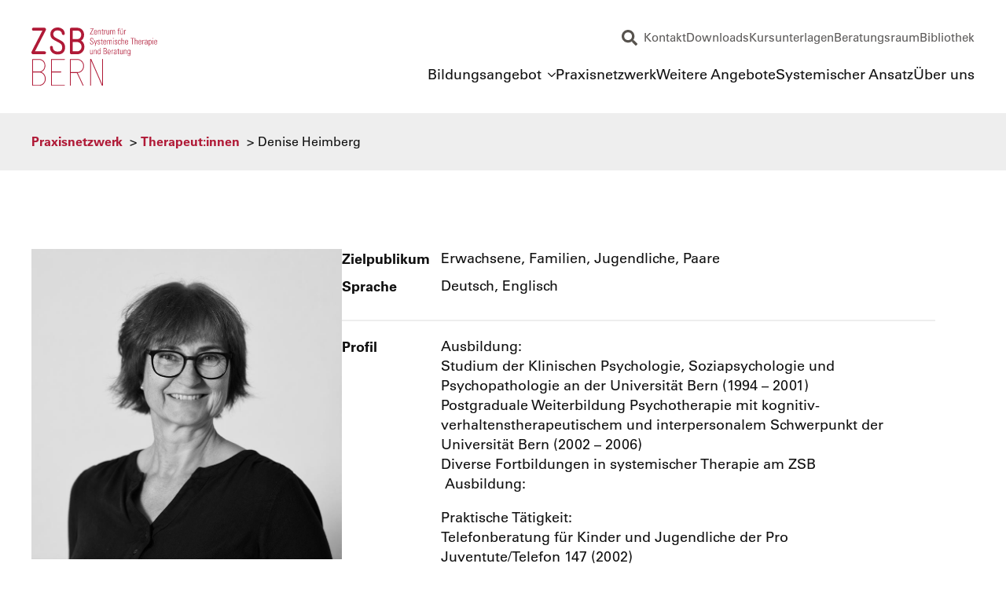

--- FILE ---
content_type: text/css
request_url: https://www.zsb-bern.ch/wp-content/uploads/breakdance/font_styles/custom_font_univers_lt_w01.css?v=29b0a19fb67e93797b408e05fb12b28b&bd_ver=2.5.2
body_size: -385
content:

@font-face {
  font-family: 'Univers LT W01';
  font-style: normal;
  font-weight: 700;
  font-display: swap;
  src: url('https://www.zsb-bern.ch/wp-content/uploads/breakdance/fonts/Univers_LT_W01_65_Bold.woff2') format('woff2');
}

@font-face {
  font-family: 'Univers LT W01';
  font-style: normal;
  font-weight: 400;
  font-display: swap;
  src: url('https://www.zsb-bern.ch/wp-content/uploads/breakdance/fonts/Univers_LT_W01_55_Roman.woff2') format('woff2');
}


--- FILE ---
content_type: text/css
request_url: https://www.zsb-bern.ch/wp-content/uploads/breakdance/font_styles/custom_font_dinnextroundedltw01.css?v=dc07f83b9c28f057bba28aa830ccaeb0&bd_ver=2.5.2
body_size: -351
content:

@font-face {
  font-family: 'DINNextRoundedLTW01';
  font-style: normal;
  font-weight: 700;
  font-display: swap;
  src: url('https://www.zsb-bern.ch/wp-content/uploads/breakdance/fonts/DINNextRoundedLTW01.woff2') format('woff2');
}


--- FILE ---
content_type: text/css
request_url: https://www.zsb-bern.ch/wp-content/uploads/breakdance/css/post-1280-defaults.css?v=28a326c1249baf1cf5718495c52c0d6a
body_size: 14
content:
.bde-popup{width:100%;height:calc(100% - var(--wp-admin--admin-bar--height, 0px));position:fixed;display:flex;flex-direction:column;align-items:center;justify-content:center;top:var(--wp-admin--admin-bar--height,0px);left:0}.bde-popup .breakdance-popup{position:relative;display:flex;max-width:100%;max-height:100%;width:750px}.bde-popup .breakdance-popup-content{background-color:var(--bde-background-color);display:flex;align-items:flex-start;flex-direction:column;max-width:100%;width:100%;height:100%;text-align:left;padding:30px;overflow:auto}.bde-popup .breakdance-popup-content>*{flex-shrink:0}.bde-popup .breakdance-popup-content:empty{height:400px}.breakdance-popup .breakdance-popup-close-button{cursor:pointer;display:flex;align-items:center;position:absolute;--closeButtonSize:40px;--closeButtonOutsideOffset:0px;font-size:var(--closeButtonSize);transition:var(--bde-transition-duration) ease-in-out all}.breakdance-popup-close-icon{display:flex}.breakdance-popup .breakdance-popup-close-button.hidden{opacity:0;visibility:hidden}.breakdance-popup-close-icon>svg{font-size:inherit;width:1em;height:1em;stroke-width:0;stroke:currentColor;fill:currentColor}.breakdance-popup-position-top-left{top:0;left:calc(0px - var(--closeButtonOutsideOffset))}.breakdance-popup-position-middle-left{top:50%;transform:translateY(-50%);left:calc(0px - var(--closeButtonOutsideOffset))}.breakdance-popup-position-bottom-left{bottom:0;left:calc(0px - var(--closeButtonOutsideOffset))}.breakdance-popup-position-top-right{top:0;right:calc(0px - var(--closeButtonOutsideOffset))}.breakdance-popup-position-middle-right{top:50%;transform:translateY(-50%);right:calc(0px - var(--closeButtonOutsideOffset))}.breakdance-popup-position-bottom-right{bottom:0;right:calc(0px - var(--closeButtonOutsideOffset))}.breakdance .bde-rich-text{max-width:100%;color:var(--bde-text-color,var(--bde-body-text-color))}.breakdance .bde-rich-text>:last-child li:last-child>p{margin-bottom:0}.breakdance .bde-rich-text img.aligncenter{display:block;margin:auto}.breakdance .bde-rich-text img.alignleft{float:left}.breakdance .bde-rich-text img.alignright{float:right}

--- FILE ---
content_type: text/css
request_url: https://www.zsb-bern.ch/wp-content/uploads/breakdance/css/post-124.css?v=97c6798b5d1b91b29a2469dc2e9f861b
body_size: 523
content:
.breakdance .bde-columns-124-101{--columnCount:2;--bde-column-gap:50px}@media (max-width:1119px){.breakdance .bde-columns-124-101{--columnCount:2}}@media (max-width:1023px){.breakdance .bde-columns-124-101{--columnCount:2}}@media (max-width:767px){.breakdance .bde-columns-124-101{--columnCount:2}.breakdance .bde-columns-124-101.bde-columns{flex-direction:column;flex-wrap:nowrap}.breakdance .bde-columns-124-101.bde-columns>.bde-column{width:100%}}@media (max-width:479px){.breakdance .bde-columns-124-101{--columnCount:2}}.breakdance .bde-column-124-102{--column-width:35%}.breakdance .bde-heading-124-105{font-size:28px;line-height:38px;margin-top:30px;margin-bottom:10px}.breakdance .bde-text-124-106{color:var(--bde-palette-color-1-cf7a493f-f1f8-4021-b838-9d0573195c8b)}.breakdance .bde-icon-list-124-107{margin-top:10px}.breakdance .bde-icon-list-124-107 ul{gap:5px}.breakdance .bde-icon-list-124-107 li .bde-icon-list__text{font-size:18px}@media (max-width:767px){.breakdance .bde-icon-list-124-107 li .bde-icon-list__text{font-size:16px}}@media (max-width:479px){.breakdance .bde-icon-list-124-107 li .bde-icon-list__text{font-size:14px}}.breakdance .bde-icon-list-124-123{margin-top:10px}.breakdance .bde-icon-list-124-123 ul{gap:5px}.breakdance .bde-icon-list-124-123 li .bde-icon-list__text{font-size:18px}@media (max-width:767px){.breakdance .bde-icon-list-124-123 li .bde-icon-list__text{font-size:16px}}@media (max-width:479px){.breakdance .bde-icon-list-124-123 li .bde-icon-list__text{font-size:14px}}.breakdance .bde-column-124-103{--column-width:65%}.breakdance .bde-columns-124-108{--columnCount:2;margin-bottom:10px}@media (max-width:1119px){.breakdance .bde-columns-124-108{--columnCount:2}}@media (max-width:1023px){.breakdance .bde-columns-124-108{--columnCount:2}}@media (max-width:767px){.breakdance .bde-columns-124-108{--columnCount:2}}@media (max-width:479px){.breakdance .bde-columns-124-108{--columnCount:2}}.breakdance .bde-column-124-109{--column-width:20%}.breakdance .bde-text-124-111{font-weight:700}.breakdance .bde-column-124-110{--column-width:80%}.breakdance .bde-columns-124-126{--columnCount:2;margin-bottom:10px}@media (max-width:1119px){.breakdance .bde-columns-124-126{--columnCount:2}}@media (max-width:1023px){.breakdance .bde-columns-124-126{--columnCount:2}}@media (max-width:767px){.breakdance .bde-columns-124-126{--columnCount:2}}@media (max-width:479px){.breakdance .bde-columns-124-126{--columnCount:2}}.breakdance .bde-column-124-127{--column-width:20%}.breakdance .bde-text-124-129{font-weight:700}.breakdance .bde-column-124-131{--column-width:80%}.breakdance .bde-columns-124-135{--columnCount:2;margin-bottom:10px}@media (max-width:1119px){.breakdance .bde-columns-124-135{--columnCount:2}}@media (max-width:1023px){.breakdance .bde-columns-124-135{--columnCount:2}}@media (max-width:767px){.breakdance .bde-columns-124-135{--columnCount:2}}@media (max-width:479px){.breakdance .bde-columns-124-135{--columnCount:2}}.breakdance .bde-column-124-136{--column-width:20%}.breakdance .bde-text-124-139{font-weight:700}.breakdance .bde-column-124-140{--column-width:80%}.breakdance .bde-post-list-124-145>.bde-loop{--bde-posts-gap:5px}.breakdance .bde-post-list-124-145 .ee-post{padding:0px 0px 0px 0px;align-items:flex-start}.breakdance .bde-post-list-124-145 .ee-post-wrap{align-items:flex-start}.breakdance .bde-post-list-124-145 .ee-post-meta-item:not(:last-child):after{content:"/"}.breakdance .bde-post-list-124-145 .ee-post-title{margin-bottom:0px;text-align:left}.breakdance .bde-post-list-124-145 .ee-post-title a{color:var(--bde-body-text-color);font-size:18px}.breakdance .bde-post-list-124-145 .ee-post-meta{justify-content:flex-start}.breakdance .bde-post-list-124-145 .ee-post-taxonomy{justify-content:flex-start}.breakdance .bde-post-list-124-145 .ee-post-content{text-align:left}.breakdance .bde-post-list-124-145 .bde-tabs__tab:not(.is-active) .bde-tabs__tab-title,.breakdance .bde-post-list-124-145 .bde-tabs__tab:not(.is-active) .bde-tabs__tab-icon>svg{color:var(--inactiveColor)}.breakdance .bde-post-list-124-145 .bde-tabs__tab.is-active .bde-tabs__tab-title,.breakdance .bde-post-list-124-145 .bde-tabs__tab.is-active:hover .bde-tabs__tab-title,.breakdance .bde-post-list-124-145 .bde-tabs__tab.is-active .bde-tabs__tab-icon>svg,.breakdance .bde-post-list-124-145 .bde-tabs__tab.is-active:hover .bde-tabs__tab-icon>svg{color:var(--activeColor)}.breakdance .bde-post-list-124-145 .bde-tabs__tab:hover .bde-tabs__tab-title,.breakdance .bde-post-list-124-145 .bde-tabs__tab:hover .bde-tabs__tab-icon>svg{color:var(--hoverColor)}.breakdance .bde-post-list-124-145 .bde-tabs__tab:not(.is-active){background-color:var(--inactiveBgColor)}.breakdance .bde-post-list-124-145 .bde-tabs__tab.is-active,.breakdance .bde-post-list-124-145 .bde-tabs__tab.is-active:hover{background-color:var(--activeBgColor)}.breakdance .bde-post-list-124-145 .bde-tabs__tab:hover{background-color:var(--hoverBgColor)}.breakdance .bde-post-list-124-145 .bde-tabs__tabslist--tabs .bde-tabs__tab.is-active::after,.breakdance .bde-post-list-124-145 .bde-tabs__tabslist--tabs .bde-tabs__tab.is-active:hover::after,.breakdance .bde-post-list-124-145 .bde-tabs__tabslist--default .bde-tabs__tab.is-active::after,.breakdance .bde-post-list-124-145 .bde-tabs__tabslist--default .bde-tabs__tab.is-active:hover::after,.breakdance .bde-post-list-124-145 .bde-tabs__tabslist--bar .bde-tabs__tab.is-active::after,.breakdance .bde-post-list-124-145 .bde-tabs__tabslist--bar .bde-tabs__tab.is-active:hover::after{background-color:var(--activeUnderlineColor,--activeColor)}.breakdance .bde-post-list-124-145 .bde-tabs__tabslist--tabs .bde-tabs__tab:hover::after{background-color:var(--hoverUnderlineColor)}.breakdance .bde-post-list-124-145 .breakdance-swiper-wrapper{overflow:hidden}.breakdance .bde-post-list-124-145 .bde-tabs__tabslist-container.is-vertical{width:}@media (max-width:1119px){.breakdance .bde-post-list-124-145 .bde-tabs__tab:not(.is-active) .bde-tabs__tab-title,.breakdance .bde-post-list-124-145 .bde-tabs__tab:not(.is-active) .bde-tabs__tab-icon>svg{color:var(--inactiveColor)}.breakdance .bde-post-list-124-145 .bde-tabs__tab.is-active .bde-tabs__tab-title,.breakdance .bde-post-list-124-145 .bde-tabs__tab.is-active:hover .bde-tabs__tab-title,.breakdance .bde-post-list-124-145 .bde-tabs__tab.is-active .bde-tabs__tab-icon>svg,.breakdance .bde-post-list-124-145 .bde-tabs__tab.is-active:hover .bde-tabs__tab-icon>svg{color:var(--activeColor)}.breakdance .bde-post-list-124-145 .bde-tabs__tab:hover .bde-tabs__tab-title,.breakdance .bde-post-list-124-145 .bde-tabs__tab:hover .bde-tabs__tab-icon>svg{color:var(--hoverColor)}.breakdance .bde-post-list-124-145 .bde-tabs__tab:not(.is-active){background-color:var(--inactiveBgColor)}.breakdance .bde-post-list-124-145 .bde-tabs__tab.is-active,.breakdance .bde-post-list-124-145 .bde-tabs__tab.is-active:hover{background-color:var(--activeBgColor)}.breakdance .bde-post-list-124-145 .bde-tabs__tab:hover{background-color:var(--hoverBgColor)}.breakdance .bde-post-list-124-145 .bde-tabs__tabslist--tabs .bde-tabs__tab.is-active::after,.breakdance .bde-post-list-124-145 .bde-tabs__tabslist--tabs .bde-tabs__tab.is-active:hover::after,.breakdance .bde-post-list-124-145 .bde-tabs__tabslist--default .bde-tabs__tab.is-active::after,.breakdance .bde-post-list-124-145 .bde-tabs__tabslist--default .bde-tabs__tab.is-active:hover::after,.breakdance .bde-post-list-124-145 .bde-tabs__tabslist--bar .bde-tabs__tab.is-active::after,.breakdance .bde-post-list-124-145 .bde-tabs__tabslist--bar .bde-tabs__tab.is-active:hover::after{background-color:var(--activeUnderlineColor,--activeColor)}.breakdance .bde-post-list-124-145 .bde-tabs__tabslist--tabs .bde-tabs__tab:hover::after{background-color:var(--hoverUnderlineColor)}.breakdance .bde-post-list-124-145 .breakdance-swiper-wrapper{overflow:hidden}.breakdance .bde-post-list-124-145 .bde-tabs__tabslist-container.is-vertical{width:}}@media (max-width:1023px){.breakdance .bde-post-list-124-145>.bde-loop{--bde-posts-per-row:1}.breakdance .bde-post-list-124-145 .ee-post-title a{font-size:15px}.breakdance .bde-post-list-124-145 .bde-tabs__tab:not(.is-active) .bde-tabs__tab-title,.breakdance .bde-post-list-124-145 .bde-tabs__tab:not(.is-active) .bde-tabs__tab-icon>svg{color:var(--inactiveColor)}.breakdance .bde-post-list-124-145 .bde-tabs__tab.is-active .bde-tabs__tab-title,.breakdance .bde-post-list-124-145 .bde-tabs__tab.is-active:hover .bde-tabs__tab-title,.breakdance .bde-post-list-124-145 .bde-tabs__tab.is-active .bde-tabs__tab-icon>svg,.breakdance .bde-post-list-124-145 .bde-tabs__tab.is-active:hover .bde-tabs__tab-icon>svg{color:var(--activeColor)}.breakdance .bde-post-list-124-145 .bde-tabs__tab:hover .bde-tabs__tab-title,.breakdance .bde-post-list-124-145 .bde-tabs__tab:hover .bde-tabs__tab-icon>svg{color:var(--hoverColor)}.breakdance .bde-post-list-124-145 .bde-tabs__tab:not(.is-active){background-color:var(--inactiveBgColor)}.breakdance .bde-post-list-124-145 .bde-tabs__tab.is-active,.breakdance .bde-post-list-124-145 .bde-tabs__tab.is-active:hover{background-color:var(--activeBgColor)}.breakdance .bde-post-list-124-145 .bde-tabs__tab:hover{background-color:var(--hoverBgColor)}.breakdance .bde-post-list-124-145 .bde-tabs__tabslist--tabs .bde-tabs__tab.is-active::after,.breakdance .bde-post-list-124-145 .bde-tabs__tabslist--tabs .bde-tabs__tab.is-active:hover::after,.breakdance .bde-post-list-124-145 .bde-tabs__tabslist--default .bde-tabs__tab.is-active::after,.breakdance .bde-post-list-124-145 .bde-tabs__tabslist--default .bde-tabs__tab.is-active:hover::after,.breakdance .bde-post-list-124-145 .bde-tabs__tabslist--bar .bde-tabs__tab.is-active::after,.breakdance .bde-post-list-124-145 .bde-tabs__tabslist--bar .bde-tabs__tab.is-active:hover::after{background-color:var(--activeUnderlineColor,--activeColor)}.breakdance .bde-post-list-124-145 .bde-tabs__tabslist--tabs .bde-tabs__tab:hover::after{background-color:var(--hoverUnderlineColor)}.breakdance .bde-post-list-124-145 .breakdance-swiper-wrapper{overflow:hidden}.breakdance .bde-post-list-124-145 .bde-tabs__tabslist-container.is-vertical{width:}}@media (max-width:767px){.breakdance .bde-post-list-124-145 .bde-tabs__tab:not(.is-active) .bde-tabs__tab-title,.breakdance .bde-post-list-124-145 .bde-tabs__tab:not(.is-active) .bde-tabs__tab-icon>svg{color:var(--inactiveColor)}.breakdance .bde-post-list-124-145 .bde-tabs__tab.is-active .bde-tabs__tab-title,.breakdance .bde-post-list-124-145 .bde-tabs__tab.is-active:hover .bde-tabs__tab-title,.breakdance .bde-post-list-124-145 .bde-tabs__tab.is-active .bde-tabs__tab-icon>svg,.breakdance .bde-post-list-124-145 .bde-tabs__tab.is-active:hover .bde-tabs__tab-icon>svg{color:var(--activeColor)}.breakdance .bde-post-list-124-145 .bde-tabs__tab:hover .bde-tabs__tab-title,.breakdance .bde-post-list-124-145 .bde-tabs__tab:hover .bde-tabs__tab-icon>svg{color:var(--hoverColor)}.breakdance .bde-post-list-124-145 .bde-tabs__tab:not(.is-active){background-color:var(--inactiveBgColor)}.breakdance .bde-post-list-124-145 .bde-tabs__tab.is-active,.breakdance .bde-post-list-124-145 .bde-tabs__tab.is-active:hover{background-color:var(--activeBgColor)}.breakdance .bde-post-list-124-145 .bde-tabs__tab:hover{background-color:var(--hoverBgColor)}.breakdance .bde-post-list-124-145 .bde-tabs__tabslist--tabs .bde-tabs__tab.is-active::after,.breakdance .bde-post-list-124-145 .bde-tabs__tabslist--tabs .bde-tabs__tab.is-active:hover::after,.breakdance .bde-post-list-124-145 .bde-tabs__tabslist--default .bde-tabs__tab.is-active::after,.breakdance .bde-post-list-124-145 .bde-tabs__tabslist--default .bde-tabs__tab.is-active:hover::after,.breakdance .bde-post-list-124-145 .bde-tabs__tabslist--bar .bde-tabs__tab.is-active::after,.breakdance .bde-post-list-124-145 .bde-tabs__tabslist--bar .bde-tabs__tab.is-active:hover::after{background-color:var(--activeUnderlineColor,--activeColor)}.breakdance .bde-post-list-124-145 .bde-tabs__tabslist--tabs .bde-tabs__tab:hover::after{background-color:var(--hoverUnderlineColor)}.breakdance .bde-post-list-124-145 .bde-tabs__select{display:block!important}.breakdance .bde-post-list-124-145 .bde-tabs__tabslist-container--dropdown{display:none!important}.breakdance .bde-post-list-124-145 .breakdance-swiper-wrapper{overflow:hidden}.bde-tabs__tabslist-container--scrollable,.bde-tabs__tabslist-container--scrollable .bde-tabs__tabslist{justify-content:flex-start!important}.bde-tabs__tabslist-container--scrollable{position:relative}.bde-tabs__tabslist-container--scrollable .bde-tabs__tabslist{overflow:auto;position:relative}.breakdance .bde-post-list-124-145{flex-direction:column}.breakdance .bde-post-list-124-145 .bde-tabs__tabslist-container.is-vertical{width:}.breakdance .bde-post-list-124-145{flex-direction:column;align-items:unset}.breakdance .bde-post-list-124-145 .bde-tabs__tabslist-container.is-vertical{overflow:hidden}}@media (max-width:479px){.breakdance .bde-post-list-124-145 .ee-post-title a{font-size:14px}.breakdance .bde-post-list-124-145 .bde-tabs__tab:not(.is-active) .bde-tabs__tab-title,.breakdance .bde-post-list-124-145 .bde-tabs__tab:not(.is-active) .bde-tabs__tab-icon>svg{color:var(--inactiveColor)}.breakdance .bde-post-list-124-145 .bde-tabs__tab.is-active .bde-tabs__tab-title,.breakdance .bde-post-list-124-145 .bde-tabs__tab.is-active:hover .bde-tabs__tab-title,.breakdance .bde-post-list-124-145 .bde-tabs__tab.is-active .bde-tabs__tab-icon>svg,.breakdance .bde-post-list-124-145 .bde-tabs__tab.is-active:hover .bde-tabs__tab-icon>svg{color:var(--activeColor)}.breakdance .bde-post-list-124-145 .bde-tabs__tab:hover .bde-tabs__tab-title,.breakdance .bde-post-list-124-145 .bde-tabs__tab:hover .bde-tabs__tab-icon>svg{color:var(--hoverColor)}.breakdance .bde-post-list-124-145 .bde-tabs__tab:not(.is-active){background-color:var(--inactiveBgColor)}.breakdance .bde-post-list-124-145 .bde-tabs__tab.is-active,.breakdance .bde-post-list-124-145 .bde-tabs__tab.is-active:hover{background-color:var(--activeBgColor)}.breakdance .bde-post-list-124-145 .bde-tabs__tab:hover{background-color:var(--hoverBgColor)}.breakdance .bde-post-list-124-145 .bde-tabs__tabslist--tabs .bde-tabs__tab.is-active::after,.breakdance .bde-post-list-124-145 .bde-tabs__tabslist--tabs .bde-tabs__tab.is-active:hover::after,.breakdance .bde-post-list-124-145 .bde-tabs__tabslist--default .bde-tabs__tab.is-active::after,.breakdance .bde-post-list-124-145 .bde-tabs__tabslist--default .bde-tabs__tab.is-active:hover::after,.breakdance .bde-post-list-124-145 .bde-tabs__tabslist--bar .bde-tabs__tab.is-active::after,.breakdance .bde-post-list-124-145 .bde-tabs__tabslist--bar .bde-tabs__tab.is-active:hover::after{background-color:var(--activeUnderlineColor,--activeColor)}.breakdance .bde-post-list-124-145 .bde-tabs__tabslist--tabs .bde-tabs__tab:hover::after{background-color:var(--hoverUnderlineColor)}.breakdance .bde-post-list-124-145 .breakdance-swiper-wrapper{overflow:hidden}.breakdance .bde-post-list-124-145 .bde-tabs__tabslist-container.is-vertical{width:}}.breakdance .bde-fancy-divider-124-122{margin-top:10px;margin-bottom:10px;--bde-fancy-divider-border-style:solid;--bde-fancy-divider-border-color:var(--bde-palette-color-1-eb2a4884-3519-4de9-94e3-8fb91a0106e2)}@media (max-width:1119px){.breakdance .bde-fancy-divider-124-122{--bde-fancy-divider-border-style:solid}}@media (max-width:1023px){.breakdance .bde-fancy-divider-124-122{--bde-fancy-divider-border-style:solid}}@media (max-width:767px){.breakdance .bde-fancy-divider-124-122{--bde-fancy-divider-border-style:solid}}@media (max-width:479px){.breakdance .bde-fancy-divider-124-122{--bde-fancy-divider-border-style:solid}}.breakdance .bde-columns-124-115{--columnCount:2;margin-top:10px}@media (max-width:1119px){.breakdance .bde-columns-124-115{--columnCount:2}}@media (max-width:1023px){.breakdance .bde-columns-124-115{--columnCount:2}.breakdance .bde-columns-124-115.bde-columns{flex-direction:column;flex-wrap:nowrap}.breakdance .bde-columns-124-115.bde-columns>.bde-column{width:100%}}@media (max-width:767px){.breakdance .bde-columns-124-115{--columnCount:2}}@media (max-width:479px){.breakdance .bde-columns-124-115{--columnCount:2;--bde-column-gap:5px}}.breakdance .bde-column-124-116{--column-width:20%}.breakdance .bde-text-124-118{font-weight:700}.breakdance .bde-column-124-119{--column-width:80%}.breakdance .bde-text-124-121 p{margin-block-start:0em}

--- FILE ---
content_type: text/css
request_url: https://www.zsb-bern.ch/wp-content/uploads/breakdance/css/post-28.css?v=52ec64620724f546647d6c387046a58a
body_size: 2059
content:
.breakdance .bde-header-builder-28-100{background:var(--bde-background-color)}.breakdance .bde-header-builder-28-100 .breakdance-menu{--link-alignment:start}@media (max-width:1119px){.breakdance .bde-header-builder-28-100 .bde-header-builder__container{flex-direction:column;padding-left:20px;padding-right:20px;padding-bottom:20px;padding-top:20px}}@media (max-width:1023px){.breakdance .bde-header-builder-28-100{box-shadow:0px 2px 0px 0px #00000025}}@media (max-width:767px){.breakdance .bde-header-builder-28-100 .bde-header-builder__container{padding-left:20px;padding-right:20px;padding-bottom:0px;padding-top:0px}}.breakdance .bde-div-28-134{width:100%;flex-wrap:wrap;flex-direction:row;align-items:center;justify-content:space-between}@media (max-width:1119px){.breakdance .bde-div-28-134{width:100%}}@media (max-width:1023px){.breakdance .bde-div-28-134{flex-wrap:wrap;flex-direction:row;align-items:center;justify-content:space-between}}@media (max-width:767px){.breakdance .bde-div-28-134{padding:0px 0px 0px 0px;flex-wrap:wrap;flex-direction:row;align-items:center;justify-content:space-between}}.breakdance .bde-image-28-108{width:160px}.breakdance .bde-image-28-108 .breakdance-image-object{width:100%;height:auto}@media (max-width:1023px) and (min-width:768px){.breakdance .bde-image-28-108{display:none}}@media (max-width:767px) and (min-width:480px){.breakdance .bde-image-28-108{display:none}}@media (max-width:479px){.breakdance .bde-image-28-108{display:none}}.breakdance .bde-image-28-133{width:160px}.breakdance .bde-image-28-133 .breakdance-image-object{width:100%;height:auto}@media (min-width:1120px){.breakdance .bde-image-28-133{display:none}}@media (max-width:1119px) and (min-width:1024px){.breakdance .bde-image-28-133{display:none}}@media (max-width:1023px){.breakdance .bde-image-28-133{width:60px}.breakdance .bde-image-28-133 .breakdance-image-object{width:100%;height:auto}}@media (max-width:1119px){.breakdance .bde-div-28-136{width:80%}}@media (max-width:767px){.breakdance .bde-div-28-136{padding:0px 0px 0px 0px}}.breakdance .bde-div-28-101{width:100%;padding:20px 0px 0px 20px;gap:30px;flex-wrap:wrap;flex-direction:row;justify-content:flex-end}@media (max-width:479px){.breakdance .bde-div-28-101{width:100%;padding-right:0px;gap:0px}}.breakdance .bde-search-form-28-114{--searchFormSize:36px}.breakdance .bde-search-form-28-114 .search-form--classic .search-form__container{border-top:0px solid;border-bottom:0px solid;border-left:0px solid;border-right:0px solid;background:var(--bde-background-color);flex-direction:row-reverse}.breakdance .bde-search-form-28-114 .search-form--classic .search-form__field::placeholder{color:var(--bde-palette-color-1-cf7a493f-f1f8-4021-b838-9d0573195c8b)}.breakdance .bde-search-form-28-114 .search-form--classic .search-form__button{font-size:16px;background-color:var(--bde-background-color)}.breakdance .bde-search-form-28-114 .search-form--expand .search-form__button{width:var(--searchFormSize);height:var(--searchFormSize)}.breakdance .bde-search-form-28-114 .search-form--expand .search-form__field::placeholder{color:}.breakdance .bde-search-form-28-114 .search-form--full-screen .search-form__lightbox-container{border-top:2px solid var(--bde-brand-primary-color);border-bottom:2px solid var(--bde-brand-primary-color);border-left:2px solid var(--bde-brand-primary-color);border-right:2px solid var(--bde-brand-primary-color);border-radius:5px;background:var(--bde-background-color)}.breakdance .bde-search-form-28-114 .search-form--full-screen .search-form__lightbox{background:var(--bde-background-color)}.breakdance .bde-search-form-28-114 .search-form--full-screen .search-form__field::placeholder{color:var(--bde-body-text-color)}.breakdance .bde-search-form-28-114 .search-form--full-screen .search-form__field{padding-left:5px;padding-right:25px;padding-bottom:25px;padding-top:25px;color:var(--bde-body-text-color)}.breakdance .bde-search-form-28-114 .search-form__button--full-screen{font-size:20px;background-color:var(--bde-background-color)}.breakdance .bde-search-form-28-114 .search-form--full-screen .search-form__lightbox-button{font-size:22px;color:var(--bde-brand-primary-color)}.breakdance .bde-search-form-28-114{margin-top:-10px;margin-left:auto}@media (max-width:1119px){.breakdance .bde-search-form-28-114 .search-form--classic .search-form__field::placeholder{color:}.breakdance .bde-search-form-28-114 .search-form--expand .search-form__button{width:var(--searchFormSize);height:var(--searchFormSize)}.breakdance .bde-search-form-28-114 .search-form--expand .search-form__field::placeholder{color:}.breakdance .bde-search-form-28-114 .search-form--full-screen .search-form__field::placeholder{color:}}@media (max-width:1023px){.breakdance .bde-search-form-28-114 .search-form--classic .search-form__field::placeholder{color:}.breakdance .bde-search-form-28-114 .search-form--expand .search-form__button{width:var(--searchFormSize);height:var(--searchFormSize)}.breakdance .bde-search-form-28-114 .search-form--expand .search-form__field::placeholder{color:}.breakdance .bde-search-form-28-114 .search-form--full-screen .search-form__field::placeholder{color:}.breakdance .bde-search-form-28-114{margin-top:0px}}@media (max-width:767px){.breakdance .bde-search-form-28-114 .search-form--classic .search-form__field::placeholder{color:}.breakdance .bde-search-form-28-114 .search-form--expand .search-form__button{width:var(--searchFormSize);height:var(--searchFormSize)}.breakdance .bde-search-form-28-114 .search-form--expand .search-form__field::placeholder{color:}.breakdance .bde-search-form-28-114 .search-form--full-screen .search-form__field::placeholder{color:}}@media (max-width:479px){.breakdance .bde-search-form-28-114 .search-form--classic .search-form__field::placeholder{color:}.breakdance .bde-search-form-28-114 .search-form--expand .search-form__button{width:var(--searchFormSize);height:var(--searchFormSize)}.breakdance .bde-search-form-28-114 .search-form--expand .search-form__field::placeholder{color:}.breakdance .bde-search-form-28-114 .search-form--full-screen .search-form__field::placeholder{color:}.breakdance .bde-search-form-28-114{margin-top:0px;margin-right:20px}}@media (max-width:1023px){.breakdance .bde-wp-menu-28-132 .breakdance-menu{--menu-hide-on-mobile:none}}@media (min-width:1024px){.breakdance .bde-wp-menu-28-132 .breakdance-menu{--menu-hide-on-desktop:none}.breakdance .bde-wp-menu-28-132 .breakdance-menu-item--active .breakdance-menu-link{color:var(--link-effect-text-color,var(--link-color))}.breakdance .bde-wp-menu-28-132 .breakdance-menu-item--active:hover .breakdance-menu-link{color:var(--link-effect-text-color,var(--link-color-hover))}}@media (min-width:1120px){.breakdance .bde-wp-menu-28-132{display:none}}@media (max-width:1119px) and (min-width:1024px){.breakdance .bde-wp-menu-28-132{display:none}}@media (max-width:1119px){@media (max-width:1023px){.breakdance .bde-wp-menu-28-132 .breakdance-menu{--menu-hide-on-mobile:none}}@media (min-width:1024px){.breakdance .bde-wp-menu-28-132 .breakdance-menu{--menu-hide-on-desktop:none}}}@media (max-width:1023px){.breakdance .bde-wp-menu-28-132 .breakdance-menu{--menu-hide-on-mobile:none}.breakdance .bde-wp-menu-28-132 .breakdance-menu{--links-gap:0;--dropdown-link-icon-display:none;--dropdown-link-description-display:none;--dropdown-links-gap:var(--gap-none)}.breakdance .bde-wp-menu-28-132 .breakdance-menu-list{align-items:stretch;background-color:var(--menu-background);display:none;flex-direction:column;left:var(--mobile-offset-x);max-height:var(--menu-max-height);overflow-y:auto;position:absolute;top:var(--mobile-offset-y,100%);width:calc(100vw - var(--menu-scrollbar-width, 0px));z-index:var(--bde-z-index-menu-mobile)}.breakdance .bde-wp-menu-28-132 .breakdance-menu--enabled .breakdance-menu-list{display:flex}.breakdance .bde-wp-menu-28-132 .breakdance-responsive-menu--bottom .breakdance-menu-list{bottom:var(--mobile-offset-y,100%);top:auto}.breakdance .bde-wp-menu-28-132 .breakdance-responsive-menu--open .breakdance-menu-list{opacity:1!important;pointer-events:auto!important;transform:none!important}.breakdance .bde-wp-menu-28-132 .breakdance-menu-list>.bde-button{border-top:var(--link-border);justify-content:var(--link-alignment);margin-left:0;padding:10px 15px}.breakdance .bde-wp-menu-28-132 .breakdance-menu-list>.bde-button .button-atom{width:var(--bde-button-width,100%)}.breakdance .bde-wp-menu-28-132 .breakdance-menu-list>:last-child{border-bottom:var(--link-border)}.breakdance .bde-wp-menu-28-132 .breakdance-menu--accordion .breakdance-menu-list:not(.is-visible):not(.is-collapsing),.breakdance .bde-wp-menu-28-132 .breakdance-menu--default .breakdance-menu-list:not(.is-visible):not(.is-collapsing){height:0;overflow:hidden;pointer-events:none;visibility:hidden}.breakdance .bde-wp-menu-28-132 .breakdance-menu--accordion .breakdance-menu-list.is-collapsing,.breakdance .bde-wp-menu-28-132 .breakdance-menu--default .breakdance-menu-list.is-collapsing{height:0;overflow:hidden;transition:var(--menu-duration) height ease-in-out,var(--menu-duration) visibility ease-in-out}.breakdance .bde-wp-menu-28-132 .breakdance-menu .breakdance-menu-link{border-top:var(--link-border);outline-offset:-1px;padding:var(--mobile-link-padding-top) var(--mobile-link-padding-right) var(--mobile-link-padding-bottom) var(--mobile-link-padding-left)}.breakdance .bde-wp-menu-28-132 .breakdance-menu-link-arrow{border-top:var(--link-border);bottom:0;position:absolute;right:0;top:0}.breakdance .bde-wp-menu-28-132 .hide-arrows-on-desktop .breakdance-menu-link-arrow{display:block}.breakdance .bde-wp-menu-28-132 .hide-arrows-on-mobile .breakdance-menu-link-arrow{display:none}.breakdance .bde-wp-menu-28-132 .breakdance-dropdown-floater{transform:none;visibility:visible}.breakdance .bde-wp-menu-28-132 .breakdance-dropdown--open .breakdance-dropdown-floater{transform:none}.breakdance .bde-wp-menu-28-132 .breakdance-dropdown-caret{display:none}.breakdance .bde-wp-menu-28-132 .breakdance-dropdown-body{background-color:var(--link-background-color);border-radius:0;border-top:var(--link-border);box-shadow:none;flex-direction:column}.breakdance .bde-wp-menu-28-132 .breakdance-dropdown--custom .breakdance-dropdown-floater,.breakdance .bde-wp-menu-28-132 .breakdance-menu--custom-width .breakdance-dropdown-floater{width:auto}.breakdance .bde-wp-menu-28-132 .breakdance-menu--placement-section-width .breakdance-dropdown-floater{width:100%}.breakdance .bde-wp-menu-28-132 .breakdance-dropdown-section{--dropdown-section-padding:0;--dropdown-section-gap:var(--gap-none)}.breakdance .bde-wp-menu-28-132 .breakdance-dropdown-section--additional{background-color:transparent;border-top:var(--link-border)}.breakdance .bde-wp-menu-28-132 .breakdance-dropdown-columns{--dropdown-columns-stack:column;--dropdown-columns-gap:var(--gap-none)}.breakdance .bde-wp-menu-28-132 .breakdance-dropdown-column{gap:var(--gap-none)}.breakdance .bde-wp-menu-28-132 .breakdance-dropdown-column+.breakdance-dropdown-column{border-top:var(--link-border)}.breakdance .bde-wp-menu-28-132 .breakdance-menu--collapse .breakdance-dropdown-column--collapsible{gap:var(--gap-none)}.breakdance .bde-wp-menu-28-132 .breakdance-menu--collapse .breakdance-dropdown-column--collapsible .breakdance-dropdown-item:first-child,.breakdance .bde-wp-menu-28-132 .breakdance-menu--collapse .breakdance-dropdown-column--collapsible:not(:first-child){border-top:var(--link-border)}.breakdance .bde-wp-menu-28-132 .breakdance-menu--collapse .breakdance-dropdown-column--collapsible .breakdance-dropdown-column__title{cursor:pointer;outline-offset:-1px}.breakdance .bde-wp-menu-28-132 .breakdance-menu--collapse .breakdance-dropdown-column--collapsible .breakdance-dropdown-links:not(.is-visible):not(.is-collapsing){height:0;overflow:hidden;pointer-events:none;visibility:hidden}.breakdance .bde-wp-menu-28-132 .breakdance-menu--collapse .breakdance-dropdown-column--collapsible .breakdance-dropdown-links.is-collapsing{height:0;overflow:hidden;transition:var(--menu-duration) height ease-in-out,var(--menu-duration) visibility ease-in-out}.breakdance .bde-wp-menu-28-132 .breakdance-dropdown-column__title{font-weight:500;justify-content:var(--link-alignment);padding:var(--mobile-link-level-2-padding-top) var(--mobile-link-level-2-padding-right) var(--mobile-link-level-2-padding-bottom) var(--mobile-link-level-2-padding-left);white-space:normal}.breakdance .bde-wp-menu-28-132 .breakdance-menu--collapse .breakdance-dropdown-column--collapsible .breakdance-dropdown-column__title:after{display:block}.breakdance .bde-wp-menu-28-132 .breakdance-dropdown-item+.breakdance-dropdown-item{border-top:var(--link-border)}.breakdance .bde-wp-menu-28-132 .breakdance-menu .breakdance-dropdown-link{justify-content:var(--link-alignment);outline-offset:-1px;padding:var(--mobile-link-level-3-padding-top) var(--mobile-link-level-3-padding-right) var(--mobile-link-level-3-padding-bottom) var(--mobile-link-level-3-padding-left);white-space:normal}.breakdance .bde-wp-menu-28-132 .breakdance-menu--no-titles .breakdance-dropdown-column__title{display:none}.breakdance .bde-wp-menu-28-132 .breakdance-menu-topbar{align-items:center;display:flex}.breakdance .bde-wp-menu-28-132 .breakdance-menu--offcanvas .breakdance-menu-list{bottom:0;height:100vh!important;left:0;max-height:none;max-width:100%;opacity:1;padding-top:var(--wp-admin--admin-bar--height,0);position:fixed;top:0;transform:translate3d(-100%,0,0);transition:var(--menu-duration) transform ease,var(--menu-duration) visibility ease;visibility:hidden;width:var(--mobile-offcanvas-width)}.breakdance .bde-wp-menu-28-132 .breakdance-menu--offcanvas.breakdance-responsive-menu--open .breakdance-menu-list{visibility:visible}.breakdance .bde-wp-menu-28-132 .breakdance-menu--offcanvas-right .breakdance-menu-list{left:auto;right:0;transform:translate3d(100%,0,0)}.breakdance .bde-wp-menu-28-132 .breakdance-menu--fullscreen .breakdance-menu-list{height:100vh!important;max-height:none!important;opacity:0;padding-top:var(--wp-admin--admin-bar--height,0);pointer-events:none;position:fixed;top:0;transition:var(--menu-duration) opacity ease,var(--menu-duration) visibility ease;visibility:hidden}.breakdance .bde-wp-menu-28-132 .breakdance-menu--fullscreen.breakdance-responsive-menu--open .breakdance-menu-list{visibility:visible}.breakdance .bde-wp-menu-28-132 .breakdance-dropdown--wp .breakdance-dropdown-section{margin-bottom:-1px}.breakdance .bde-wp-menu-28-132 .breakdance-dropdown--wp .breakdance-dropdown-link{border-bottom:var(--link-border);padding:var(--mobile-link-level-2-padding-top) var(--mobile-link-level-2-padding-right) var(--mobile-link-level-2-padding-bottom) var(--mobile-link-level-2-padding-left)}.breakdance .bde-wp-menu-28-132 .breakdance-menu-toggle{display:flex}.breakdance .bde-wp-menu-28-132 .breakdance-menu--active-styles .breakdance-menu-item--active:before,.breakdance .bde-wp-menu-28-132 .breakdance-menu--effect .breakdance-menu-item:before{display:none}.breakdance .bde-wp-menu-28-132 .breakdance-menu-item--active .breakdance-menu-link{background-color:var(--link-background-color-active);color:var(--link-color-active)}@media (min-width:1024px){.breakdance .bde-wp-menu-28-132 .breakdance-menu{--menu-hide-on-desktop:none}}}@media (max-width:767px){@media (max-width:1023px){.breakdance .bde-wp-menu-28-132 .breakdance-menu{--menu-hide-on-mobile:none}.breakdance .bde-wp-menu-28-132 .breakdance-menu-link{font-size:14px}}@media (min-width:1024px){.breakdance .bde-wp-menu-28-132 .breakdance-menu{--menu-hide-on-desktop:none}}}@media (max-width:479px){@media (max-width:1023px){.breakdance .bde-wp-menu-28-132 .breakdance-menu{--menu-hide-on-mobile:none}}@media (min-width:1024px){.breakdance .bde-wp-menu-28-132 .breakdance-menu{--menu-hide-on-desktop:none}}}@media (max-width:767px){.breakdance .bde-wp-menu-28-131 .breakdance-menu{--menu-hide-on-mobile:none}}@media (min-width:768px){.breakdance .bde-wp-menu-28-131 .breakdance-menu{--menu-hide-on-desktop:none;--links-gap:30px;--link-color:#5d5b5a;--link-padding-top:0px;--link-padding-right:0px;--link-padding-bottom:0px;--link-padding-left:0px}.breakdance .bde-wp-menu-28-131 .breakdance-menu-link{color:#5d5b5a;font-size:0.83333333em}.breakdance .bde-wp-menu-28-131 .breakdance-menu-item--active .breakdance-menu-link{color:var(--link-effect-text-color,var(--link-color))}.breakdance .bde-wp-menu-28-131 .breakdance-menu-item--active:hover .breakdance-menu-link{color:var(--link-effect-text-color,var(--link-color-hover))}}@media (max-width:1023px) and (min-width:768px){.breakdance .bde-wp-menu-28-131{display:none}}@media (max-width:767px) and (min-width:480px){.breakdance .bde-wp-menu-28-131{display:none}}@media (max-width:479px){.breakdance .bde-wp-menu-28-131{display:none}}@media (max-width:1119px){@media (max-width:767px){.breakdance .bde-wp-menu-28-131 .breakdance-menu{--menu-hide-on-mobile:none}}@media (min-width:768px){.breakdance .bde-wp-menu-28-131 .breakdance-menu{--menu-hide-on-desktop:none}}}@media (max-width:1023px){@media (max-width:767px){.breakdance .bde-wp-menu-28-131 .breakdance-menu{--menu-hide-on-mobile:none}}@media (min-width:768px){.breakdance .bde-wp-menu-28-131 .breakdance-menu{--menu-hide-on-desktop:none}}}@media (max-width:767px){.breakdance .bde-wp-menu-28-131 .breakdance-menu{--menu-hide-on-mobile:none}.breakdance .bde-wp-menu-28-131 .breakdance-menu{--links-gap:0;--dropdown-link-icon-display:none;--dropdown-link-description-display:none;--dropdown-links-gap:var(--gap-none)}.breakdance .bde-wp-menu-28-131 .breakdance-menu-list{align-items:stretch;background-color:var(--menu-background);display:none;flex-direction:column;left:var(--mobile-offset-x);max-height:var(--menu-max-height);overflow-y:auto;position:absolute;top:var(--mobile-offset-y,100%);width:calc(100vw - var(--menu-scrollbar-width, 0px));z-index:var(--bde-z-index-menu-mobile)}.breakdance .bde-wp-menu-28-131 .breakdance-menu--enabled .breakdance-menu-list{display:flex}.breakdance .bde-wp-menu-28-131 .breakdance-responsive-menu--bottom .breakdance-menu-list{bottom:var(--mobile-offset-y,100%);top:auto}.breakdance .bde-wp-menu-28-131 .breakdance-responsive-menu--open .breakdance-menu-list{opacity:1!important;pointer-events:auto!important;transform:none!important}.breakdance .bde-wp-menu-28-131 .breakdance-menu-list>.bde-button{border-top:var(--link-border);justify-content:var(--link-alignment);margin-left:0;padding:10px 15px}.breakdance .bde-wp-menu-28-131 .breakdance-menu-list>.bde-button .button-atom{width:var(--bde-button-width,100%)}.breakdance .bde-wp-menu-28-131 .breakdance-menu-list>:last-child{border-bottom:var(--link-border)}.breakdance .bde-wp-menu-28-131 .breakdance-menu--accordion .breakdance-menu-list:not(.is-visible):not(.is-collapsing),.breakdance .bde-wp-menu-28-131 .breakdance-menu--default .breakdance-menu-list:not(.is-visible):not(.is-collapsing){height:0;overflow:hidden;pointer-events:none;visibility:hidden}.breakdance .bde-wp-menu-28-131 .breakdance-menu--accordion .breakdance-menu-list.is-collapsing,.breakdance .bde-wp-menu-28-131 .breakdance-menu--default .breakdance-menu-list.is-collapsing{height:0;overflow:hidden;transition:var(--menu-duration) height ease-in-out,var(--menu-duration) visibility ease-in-out}.breakdance .bde-wp-menu-28-131 .breakdance-menu .breakdance-menu-link{border-top:var(--link-border);outline-offset:-1px;padding:var(--mobile-link-padding-top) var(--mobile-link-padding-right) var(--mobile-link-padding-bottom) var(--mobile-link-padding-left)}.breakdance .bde-wp-menu-28-131 .breakdance-menu-link-arrow{border-top:var(--link-border);bottom:0;position:absolute;right:0;top:0}.breakdance .bde-wp-menu-28-131 .hide-arrows-on-desktop .breakdance-menu-link-arrow{display:block}.breakdance .bde-wp-menu-28-131 .hide-arrows-on-mobile .breakdance-menu-link-arrow{display:none}.breakdance .bde-wp-menu-28-131 .breakdance-dropdown-floater{transform:none;visibility:visible}.breakdance .bde-wp-menu-28-131 .breakdance-dropdown--open .breakdance-dropdown-floater{transform:none}.breakdance .bde-wp-menu-28-131 .breakdance-dropdown-caret{display:none}.breakdance .bde-wp-menu-28-131 .breakdance-dropdown-body{background-color:var(--link-background-color);border-radius:0;border-top:var(--link-border);box-shadow:none;flex-direction:column}.breakdance .bde-wp-menu-28-131 .breakdance-dropdown--custom .breakdance-dropdown-floater,.breakdance .bde-wp-menu-28-131 .breakdance-menu--custom-width .breakdance-dropdown-floater{width:auto}.breakdance .bde-wp-menu-28-131 .breakdance-menu--placement-section-width .breakdance-dropdown-floater{width:100%}.breakdance .bde-wp-menu-28-131 .breakdance-dropdown-section{--dropdown-section-padding:0;--dropdown-section-gap:var(--gap-none)}.breakdance .bde-wp-menu-28-131 .breakdance-dropdown-section--additional{background-color:transparent;border-top:var(--link-border)}.breakdance .bde-wp-menu-28-131 .breakdance-dropdown-columns{--dropdown-columns-stack:column;--dropdown-columns-gap:var(--gap-none)}.breakdance .bde-wp-menu-28-131 .breakdance-dropdown-column{gap:var(--gap-none)}.breakdance .bde-wp-menu-28-131 .breakdance-dropdown-column+.breakdance-dropdown-column{border-top:var(--link-border)}.breakdance .bde-wp-menu-28-131 .breakdance-menu--collapse .breakdance-dropdown-column--collapsible{gap:var(--gap-none)}.breakdance .bde-wp-menu-28-131 .breakdance-menu--collapse .breakdance-dropdown-column--collapsible .breakdance-dropdown-item:first-child,.breakdance .bde-wp-menu-28-131 .breakdance-menu--collapse .breakdance-dropdown-column--collapsible:not(:first-child){border-top:var(--link-border)}.breakdance .bde-wp-menu-28-131 .breakdance-menu--collapse .breakdance-dropdown-column--collapsible .breakdance-dropdown-column__title{cursor:pointer;outline-offset:-1px}.breakdance .bde-wp-menu-28-131 .breakdance-menu--collapse .breakdance-dropdown-column--collapsible .breakdance-dropdown-links:not(.is-visible):not(.is-collapsing){height:0;overflow:hidden;pointer-events:none;visibility:hidden}.breakdance .bde-wp-menu-28-131 .breakdance-menu--collapse .breakdance-dropdown-column--collapsible .breakdance-dropdown-links.is-collapsing{height:0;overflow:hidden;transition:var(--menu-duration) height ease-in-out,var(--menu-duration) visibility ease-in-out}.breakdance .bde-wp-menu-28-131 .breakdance-dropdown-column__title{font-weight:500;justify-content:var(--link-alignment);padding:var(--mobile-link-level-2-padding-top) var(--mobile-link-level-2-padding-right) var(--mobile-link-level-2-padding-bottom) var(--mobile-link-level-2-padding-left);white-space:normal}.breakdance .bde-wp-menu-28-131 .breakdance-menu--collapse .breakdance-dropdown-column--collapsible .breakdance-dropdown-column__title:after{display:block}.breakdance .bde-wp-menu-28-131 .breakdance-dropdown-item+.breakdance-dropdown-item{border-top:var(--link-border)}.breakdance .bde-wp-menu-28-131 .breakdance-menu .breakdance-dropdown-link{justify-content:var(--link-alignment);outline-offset:-1px;padding:var(--mobile-link-level-3-padding-top) var(--mobile-link-level-3-padding-right) var(--mobile-link-level-3-padding-bottom) var(--mobile-link-level-3-padding-left);white-space:normal}.breakdance .bde-wp-menu-28-131 .breakdance-menu--no-titles .breakdance-dropdown-column__title{display:none}.breakdance .bde-wp-menu-28-131 .breakdance-menu-topbar{align-items:center;display:flex}.breakdance .bde-wp-menu-28-131 .breakdance-menu--offcanvas .breakdance-menu-list{bottom:0;height:100vh!important;left:0;max-height:none;max-width:100%;opacity:1;padding-top:var(--wp-admin--admin-bar--height,0);position:fixed;top:0;transform:translate3d(-100%,0,0);transition:var(--menu-duration) transform ease,var(--menu-duration) visibility ease;visibility:hidden;width:var(--mobile-offcanvas-width)}.breakdance .bde-wp-menu-28-131 .breakdance-menu--offcanvas.breakdance-responsive-menu--open .breakdance-menu-list{visibility:visible}.breakdance .bde-wp-menu-28-131 .breakdance-menu--offcanvas-right .breakdance-menu-list{left:auto;right:0;transform:translate3d(100%,0,0)}.breakdance .bde-wp-menu-28-131 .breakdance-menu--fullscreen .breakdance-menu-list{height:100vh!important;max-height:none!important;opacity:0;padding-top:var(--wp-admin--admin-bar--height,0);pointer-events:none;position:fixed;top:0;transition:var(--menu-duration) opacity ease,var(--menu-duration) visibility ease;visibility:hidden}.breakdance .bde-wp-menu-28-131 .breakdance-menu--fullscreen.breakdance-responsive-menu--open .breakdance-menu-list{visibility:visible}.breakdance .bde-wp-menu-28-131 .breakdance-dropdown--wp .breakdance-dropdown-section{margin-bottom:-1px}.breakdance .bde-wp-menu-28-131 .breakdance-dropdown--wp .breakdance-dropdown-link{border-bottom:var(--link-border);padding:var(--mobile-link-level-2-padding-top) var(--mobile-link-level-2-padding-right) var(--mobile-link-level-2-padding-bottom) var(--mobile-link-level-2-padding-left)}.breakdance .bde-wp-menu-28-131 .breakdance-menu-toggle{display:flex}.breakdance .bde-wp-menu-28-131 .breakdance-menu--active-styles .breakdance-menu-item--active:before,.breakdance .bde-wp-menu-28-131 .breakdance-menu--effect .breakdance-menu-item:before{display:none}.breakdance .bde-wp-menu-28-131 .breakdance-menu-item--active .breakdance-menu-link{background-color:var(--link-background-color-active);color:var(--link-color-active)}@media (min-width:768px){.breakdance .bde-wp-menu-28-131 .breakdance-menu{--menu-hide-on-desktop:none}}}@media (max-width:479px){@media (max-width:767px){.breakdance .bde-wp-menu-28-131 .breakdance-menu{--menu-hide-on-mobile:none}}@media (min-width:768px){.breakdance .bde-wp-menu-28-131 .breakdance-menu{--menu-hide-on-desktop:none}}}.breakdance .bde-div-28-106{width:100%;margin-top:20px;margin-bottom:20px;gap:35px;flex-wrap:wrap;flex-direction:row;align-items:center;justify-content:flex-end}@media (max-width:479px){.breakdance .bde-div-28-106{flex-direction:column}}.breakdance .bde-menu-28-140 .breakdance-menu{--menu-hide-on-desktop:none;--link-padding-top:0px;--link-padding-right:0px;--link-padding-bottom:0px;--link-padding-left:0px}.breakdance .bde-menu-28-140 .breakdance-menu-link{font-size:18px}.breakdance .bde-menu-28-140 .breakdance-menu-item--active .breakdance-menu-link{color:var(--link-effect-text-color,var(--link-color))}.breakdance .bde-menu-28-140 .breakdance-menu-item--active:hover .breakdance-menu-link{color:var(--link-effect-text-color,var(--link-color-hover))}@media (max-width:1023px) and (min-width:768px){.breakdance .bde-menu-28-140{display:none}}@media (max-width:767px) and (min-width:480px){.breakdance .bde-menu-28-140{display:none}}@media (max-width:479px){.breakdance .bde-menu-28-140{display:none}}@media (max-width:1119px){.breakdance .bde-menu-28-140 .breakdance-menu{--menu-hide-on-desktop:none}}@media (max-width:1023px){.breakdance .bde-menu-28-140 .breakdance-menu{--menu-hide-on-desktop:none}}@media (max-width:767px){.breakdance .bde-menu-28-140 .breakdance-menu{--menu-hide-on-desktop:none}}@media (max-width:479px){.breakdance .bde-menu-28-140 .breakdance-menu{--menu-hide-on-desktop:none}}@media (min-width:1120px){.breakdance .bde-menu-dropdown-28-142 .breakdance-dropdown{--dropdown-columns-stack:column}.breakdance .bde-menu-dropdown-28-142 .breakdance-dropdown .breakdance-dropdown-column__title{font-size:18px}.breakdance .bde-menu-dropdown-28-142 .breakdance-dropdown .breakdance-dropdown-link__text{line-height:16px}}@media (max-width:1119px){}@media (max-width:1023px){}@media (max-width:767px){}@media (max-width:479px){}.breakdance .bde-menu-28-109 .breakdance-menu{--menu-hide-on-desktop:none;--links-gap:35px;--link-color:var(--bde-body-text-color);--link-color-hover:var(--bde-palette-color-1-cf7a493f-f1f8-4021-b838-9d0573195c8b);--link-padding-top:0px;--link-padding-right:0px;--link-padding-bottom:0px;--link-padding-left:0px;--dropdown-custom-offset-y:0px}.breakdance .bde-menu-28-109 .breakdance-menu-link{color:var(--bde-body-text-color);font-size:18px}.breakdance .bde-menu-28-109 .breakdance-menu-item:hover .breakdance-menu-link{color:var(--bde-palette-color-1-cf7a493f-f1f8-4021-b838-9d0573195c8b)}.breakdance .bde-menu-28-109 .breakdance-menu-item--active{--link-effect-text-color:var(--bde-brand-primary-color);--link-arrow-color:var(--bde-brand-primary-color);--link-arrow-color-hover:var(--bde-brand-primary-color)}.breakdance .bde-menu-28-109 .breakdance-menu-item--active .breakdance-menu-link{color:var(--link-effect-text-color,var(--link-color))}.breakdance .bde-menu-28-109 .breakdance-menu-item--active:hover .breakdance-menu-link{color:var(--link-effect-text-color,var(--link-color-hover))}@media (max-width:1023px) and (min-width:768px){.breakdance .bde-menu-28-109{display:none}}@media (max-width:767px) and (min-width:480px){.breakdance .bde-menu-28-109{display:none}}@media (max-width:479px){.breakdance .bde-menu-28-109{display:none}}@media (max-width:1119px){.breakdance .bde-menu-28-109 .breakdance-menu{--menu-hide-on-desktop:none;--links-gap:10px}}@media (max-width:1023px){.breakdance .bde-menu-28-109 .breakdance-menu{--menu-hide-on-desktop:none}}@media (max-width:767px){.breakdance .bde-menu-28-109 .breakdance-menu{--menu-hide-on-desktop:none}}@media (max-width:479px){.breakdance .bde-menu-28-109 .breakdance-menu{--menu-hide-on-desktop:none}}.breakdance .bde-section-28-137{background-color:var(--bde-palette-color-1-eb2a4884-3519-4de9-94e3-8fb91a0106e2)}.breakdance .bde-section-28-137 .section-container{padding-bottom:24px;padding-top:24px}.breakdance .bde-section-28-137{color:var(--bde-body-text-color);font-weight:400}@media (max-width:1119px){.breakdance .bde-section-28-137 .section-container{padding-left:20px}}@media (max-width:1023px){.breakdance .bde-section-28-137 .section-container{padding-left:20px}}.breakdance .bde-shortcode-28-139{color:var(--bde-body-text-color);font-size:16px;font-weight:400}.breakdance .bde-shortcode-28-139 a{text-decoration:none;font-weight:700}@media (max-width:767px){.breakdance .bde-shortcode-28-139{font-size:13px}}@media (max-width:479px){.breakdance .bde-shortcode-28-139{font-size:11px}}

--- FILE ---
content_type: text/css
request_url: https://www.zsb-bern.ch/wp-content/uploads/breakdance/css/post-140.css?v=f3e6b6a55547e0a010821140895c4476
body_size: 142
content:
.breakdance .bde-section-140-100{background-color:var(--bde-palette-color-1-7815f2b2-c08d-405f-b3e7-1b8f201339d5)}.breakdance .bde-section-140-100 .section-container{padding-bottom:0px;padding-top:0px}.breakdance .bde-columns-140-101{--columnCount:3;margin-top:130px}@media (max-width:1119px){.breakdance .bde-columns-140-101{--columnCount:3}.breakdance .bde-columns-140-101.bde-columns{--columnCount:2;flex-direction:row;flex-wrap:wrap}.breakdance .bde-columns-140-101.bde-columns>.bde-column{--column-width:50%}}@media (max-width:1023px){.breakdance .bde-columns-140-101{--columnCount:3}.breakdance .bde-columns-140-101.bde-columns{flex-direction:column;flex-wrap:nowrap}.breakdance .bde-columns-140-101.bde-columns>.bde-column{width:100%}}@media (max-width:767px){.breakdance .bde-columns-140-101{--columnCount:3}}@media (max-width:479px){.breakdance .bde-columns-140-101{--columnCount:3}}.breakdance .bde-column-140-102{--column-width:25%}.breakdance .bde-column-140-102.bde-column{padding-bottom:20px}@media (max-width:767px){.breakdance .bde-column-140-102{align-items:flex-start;text-align:left;justify-content:flex-start}}.breakdance .bde-text-140-103{color:var(--bde-background-color);font-weight:700;margin-bottom:12px}.breakdance .bde-text-140-128{color:var(--bde-background-color);margin-bottom:12px}.breakdance .bde-text-link-140-104{margin-bottom:5px}.breakdance .bde-text-link-140-104,.breakdance .bde-text-link-140-104>*{color:var(--bde-background-color);text-decoration-line:none}.breakdance .bde-text-link-140-104:hover,.breakdance .bde-text-link-140-104:hover>*{color:var(--bde-palette-color-1-cf7a493f-f1f8-4021-b838-9d0573195c8b)}.breakdance .bde-text-link-140-130{margin-bottom:5px}.breakdance .bde-text-link-140-130,.breakdance .bde-text-link-140-130>*{color:var(--bde-background-color);text-decoration-line:none}.breakdance .bde-text-link-140-130:hover,.breakdance .bde-text-link-140-130:hover>*{color:var(--bde-palette-color-1-cf7a493f-f1f8-4021-b838-9d0573195c8b)}.breakdance .bde-column-140-108{--column-width:40%}.breakdance .bde-column-140-108.bde-column{padding-bottom:20px}@media (max-width:767px){.breakdance .bde-column-140-108{align-items:flex-start;text-align:left;justify-content:flex-start}}.breakdance .bde-text-140-131{color:var(--bde-background-color);font-weight:700;margin-bottom:12px}.breakdance .bde-div-140-139{gap:20px;flex-wrap:wrap;flex-direction:row;align-items:center;justify-content:flex-start}.breakdance .bde-social-icons-140-136{flex-direction:row}.breakdance .bde-social-icons-140-136 .bde-social-icons__icon-wrapper{border-radius:8px;background-color:var(--bde-background-color);padding:5px;opacity:1}.breakdance .bde-social-icons-140-136 .bde-social-icons__icon-wrapper:hover{transform:scale(1.1);opacity:0.8}.breakdance .bde-social-icons-140-136 .bde-social-icons__icon-wrapper svg{width:25px;height:25px;fill:var(--bde-palette-color-1-7815f2b2-c08d-405f-b3e7-1b8f201339d5)}.breakdance .bde-text-link-140-143{margin-bottom:5px}.breakdance .bde-text-link-140-143,.breakdance .bde-text-link-140-143>*{color:var(--bde-background-color);text-decoration-line:none}.breakdance .bde-text-link-140-143:hover,.breakdance .bde-text-link-140-143:hover>*{color:var(--bde-palette-color-1-cf7a493f-f1f8-4021-b838-9d0573195c8b)}.breakdance .bde-div-140-144{margin-top:10px;gap:20px;flex-wrap:wrap;flex-direction:row;align-items:center;justify-content:flex-start}.breakdance .bde-column-140-121{--column-width:35%}.breakdance .bde-column-140-121.bde-column{padding-bottom:20px}@media (max-width:767px){.breakdance .bde-column-140-121{align-items:flex-start;text-align:left}}.breakdance .bde-text-140-132{color:var(--bde-background-color);font-weight:700;margin-bottom:12px}.breakdance .bde-text-140-122{color:var(--bde-background-color);margin-bottom:12px}.breakdance .bde-div-140-125{width:100%;padding-top:24px;padding-bottom:24px;border-top:1px solid var(--bd-palette-color-2);margin-bottom:130px;gap:30px;flex-wrap:wrap;flex-direction:row;justify-content:flex-start}@media (max-width:767px){.breakdance .bde-div-140-125{align-items:flex-start;text-align:left;justify-content:center}}@media (max-width:479px){.breakdance .bde-div-140-125{flex-wrap:wrap;flex-direction:row;justify-content:flex-end;flex-direction:column}}.breakdance .bde-text-140-126{color:var(--bde-background-color)}.breakdance .bde-text-link-140-133{margin-bottom:5px}.breakdance .bde-text-link-140-133,.breakdance .bde-text-link-140-133>*{color:var(--bde-background-color);text-decoration-line:none}.breakdance .bde-text-link-140-133:hover,.breakdance .bde-text-link-140-133:hover>*{color:var(--bde-palette-color-1-cf7a493f-f1f8-4021-b838-9d0573195c8b)}.breakdance .bde-text-link-140-134{margin-bottom:5px}.breakdance .bde-text-link-140-134,.breakdance .bde-text-link-140-134>*{color:var(--bde-background-color);text-decoration-line:none}.breakdance .bde-text-link-140-134:hover,.breakdance .bde-text-link-140-134:hover>*{color:var(--bde-palette-color-1-cf7a493f-f1f8-4021-b838-9d0573195c8b)}

--- FILE ---
content_type: text/css
request_url: https://www.zsb-bern.ch/wp-content/uploads/breakdance/css/post-1280.css?v=dc2349fb1e3cdf850dd813366b26862d
body_size: -223
content:
.breakdance .bde-popup-1280-100{background-color:#111111D9}.breakdance .bde-popup-1280-100 .breakdance-popup-content{background:var(--bde-links-color);border-radius:25px}.breakdance .bde-popup-1280-100 .breakdance-popup .breakdance-popup-close-button{color:var(--bde-links-color);--closeButtonSize:20px;--closeButtonOutsideOffset:calc(var(--closeButtonSize) + var(--closeButtonOutsidePadding, 0px) + var(--closeButtonOutsidePadding, 0px));--closeButtonOutsidePadding:8px;border-radius:10px;padding-left:8px;padding-right:8px;padding-bottom:8px;padding-top:8px;background-color:var(--bde-background-color);transform:translate(10px,0)}@media (max-width:1119px){.breakdance .bde-popup-1280-100 .breakdance-popup .breakdance-popup-close-button{color:var(--bde-links-color);--closeButtonOutsideOffset:calc(var(--closeButtonSize) + var(--closeButtonOutsidePadding, 0px) + var(--closeButtonOutsidePadding, 0px));border-radius:10px;background-color:var(--bde-background-color);transform:translate(10px,0)}}@media (max-width:1023px){.breakdance .bde-popup-1280-100 .breakdance-popup .breakdance-popup-close-button{color:var(--bde-links-color);--closeButtonOutsideOffset:calc(var(--closeButtonSize) + var(--closeButtonOutsidePadding, 0px) + var(--closeButtonOutsidePadding, 0px));border-radius:10px;background-color:var(--bde-background-color);transform:translate(10px,0)}}@media (max-width:767px){.breakdance .bde-popup-1280-100 .breakdance-popup .breakdance-popup-close-button{color:var(--bde-links-color);--closeButtonOutsideOffset:calc(var(--closeButtonSize) + var(--closeButtonOutsidePadding, 0px) + var(--closeButtonOutsidePadding, 0px));border-radius:10px;background-color:var(--bde-background-color);transform:translate(10px,0)}}@media (max-width:479px){.breakdance .bde-popup-1280-100 .breakdance-popup .breakdance-popup-close-button{color:var(--bde-links-color);--closeButtonOutsideOffset:calc(var(--closeButtonSize) + var(--closeButtonOutsidePadding, 0px) + var(--closeButtonOutsidePadding, 0px));border-radius:10px;background-color:var(--bde-background-color);transform:translate(10px,0)}}.breakdance .bde-rich-text-1280-101{color:var(--bde-background-color)}.breakdance .bde-rich-text-1280-101 a{color:#FFFFFFA1}.breakdance .bde-rich-text-1280-101 h1{color:var(--bde-background-color)}.breakdance .bde-rich-text-1280-101 h2{color:var(--bde-background-color)}.breakdance .bde-rich-text-1280-101 h3{color:var(--bde-background-color)}.breakdance .bde-rich-text-1280-101 h4{color:var(--bde-background-color)}.breakdance .bde-rich-text-1280-101 p{color:var(--bde-background-color)}.breakdance .bde-rich-text-1280-101 ul,.breakdance .bde-rich-text-1280-101 ul *,.breakdance .bde-rich-text-1280-101 ol,.breakdance .bde-rich-text-1280-101 ol *{color:var(--bde-background-color)}

--- FILE ---
content_type: text/css
request_url: https://www.zsb-bern.ch/wp-content/uploads/breakdance/css/post-1276.css?v=9859a572aad1d85bc23f223595312404
body_size: -224
content:
.breakdance .bde-popup-1276-100{background-color:#111111D9}.breakdance .bde-popup-1276-100 .breakdance-popup-content{background:var(--bde-links-color);border-radius:25px}.breakdance .bde-popup-1276-100 .breakdance-popup .breakdance-popup-close-button{color:var(--bde-links-color);--closeButtonSize:20px;--closeButtonOutsideOffset:calc(var(--closeButtonSize) + var(--closeButtonOutsidePadding, 0px) + var(--closeButtonOutsidePadding, 0px));--closeButtonOutsidePadding:8px;border-radius:10px;padding-left:8px;padding-right:8px;padding-bottom:8px;padding-top:8px;background-color:var(--bde-background-color);transform:translate(10px,0)}@media (max-width:1119px){.breakdance .bde-popup-1276-100 .breakdance-popup .breakdance-popup-close-button{color:var(--bde-links-color);--closeButtonOutsideOffset:calc(var(--closeButtonSize) + var(--closeButtonOutsidePadding, 0px) + var(--closeButtonOutsidePadding, 0px));border-radius:10px;background-color:var(--bde-background-color);transform:translate(10px,0)}}@media (max-width:1023px){.breakdance .bde-popup-1276-100 .breakdance-popup .breakdance-popup-close-button{color:var(--bde-links-color);--closeButtonOutsideOffset:calc(var(--closeButtonSize) + var(--closeButtonOutsidePadding, 0px) + var(--closeButtonOutsidePadding, 0px));border-radius:10px;background-color:var(--bde-background-color);transform:translate(10px,0)}}@media (max-width:767px){.breakdance .bde-popup-1276-100 .breakdance-popup .breakdance-popup-close-button{color:var(--bde-links-color);--closeButtonOutsideOffset:calc(var(--closeButtonSize) + var(--closeButtonOutsidePadding, 0px) + var(--closeButtonOutsidePadding, 0px));border-radius:10px;background-color:var(--bde-background-color);transform:translate(10px,0)}}@media (max-width:479px){.breakdance .bde-popup-1276-100 .breakdance-popup .breakdance-popup-close-button{color:var(--bde-links-color);--closeButtonOutsideOffset:calc(var(--closeButtonSize) + var(--closeButtonOutsidePadding, 0px) + var(--closeButtonOutsidePadding, 0px));border-radius:10px;background-color:var(--bde-background-color);transform:translate(10px,0)}}.breakdance .bde-rich-text-1276-101{color:var(--bde-background-color)}.breakdance .bde-rich-text-1276-101 a{color:#FFFFFFA1}.breakdance .bde-rich-text-1276-101 h1{color:var(--bde-background-color)}.breakdance .bde-rich-text-1276-101 h2{color:var(--bde-background-color)}.breakdance .bde-rich-text-1276-101 h3{color:var(--bde-background-color)}.breakdance .bde-rich-text-1276-101 h4{color:var(--bde-background-color)}.breakdance .bde-rich-text-1276-101 p{color:var(--bde-background-color)}.breakdance .bde-rich-text-1276-101 ul,.breakdance .bde-rich-text-1276-101 ul *,.breakdance .bde-rich-text-1276-101 ol,.breakdance .bde-rich-text-1276-101 ol *{color:var(--bde-background-color)}

--- FILE ---
content_type: text/css
request_url: https://www.zsb-bern.ch/wp-content/uploads/breakdance/css/post-1270.css?v=9a8925666cbe6794ffd762703cff2881
body_size: -222
content:
.breakdance .bde-popup-1270-100{background-color:#111111D9}.breakdance .bde-popup-1270-100 .breakdance-popup-content{background:var(--bde-links-color);border-radius:25px}.breakdance .bde-popup-1270-100 .breakdance-popup .breakdance-popup-close-button{color:var(--bde-links-color);--closeButtonSize:20px;--closeButtonOutsideOffset:calc(var(--closeButtonSize) + var(--closeButtonOutsidePadding, 0px) + var(--closeButtonOutsidePadding, 0px));--closeButtonOutsidePadding:8px;border-radius:10px;padding-left:8px;padding-right:8px;padding-bottom:8px;padding-top:8px;background-color:var(--bde-background-color);transform:translate(10px,0)}@media (max-width:1119px){.breakdance .bde-popup-1270-100 .breakdance-popup .breakdance-popup-close-button{color:var(--bde-links-color);--closeButtonOutsideOffset:calc(var(--closeButtonSize) + var(--closeButtonOutsidePadding, 0px) + var(--closeButtonOutsidePadding, 0px));border-radius:10px;background-color:var(--bde-background-color);transform:translate(10px,0)}}@media (max-width:1023px){.breakdance .bde-popup-1270-100 .breakdance-popup .breakdance-popup-close-button{color:var(--bde-links-color);--closeButtonOutsideOffset:calc(var(--closeButtonSize) + var(--closeButtonOutsidePadding, 0px) + var(--closeButtonOutsidePadding, 0px));border-radius:10px;background-color:var(--bde-background-color);transform:translate(10px,0)}}@media (max-width:767px){.breakdance .bde-popup-1270-100 .breakdance-popup .breakdance-popup-close-button{color:var(--bde-links-color);--closeButtonOutsideOffset:calc(var(--closeButtonSize) + var(--closeButtonOutsidePadding, 0px) + var(--closeButtonOutsidePadding, 0px));border-radius:10px;background-color:var(--bde-background-color);transform:translate(10px,0)}}@media (max-width:479px){.breakdance .bde-popup-1270-100 .breakdance-popup .breakdance-popup-close-button{color:var(--bde-links-color);--closeButtonOutsideOffset:calc(var(--closeButtonSize) + var(--closeButtonOutsidePadding, 0px) + var(--closeButtonOutsidePadding, 0px));border-radius:10px;background-color:var(--bde-background-color);transform:translate(10px,0)}}.breakdance .bde-rich-text-1270-103{color:var(--bde-background-color)}.breakdance .bde-rich-text-1270-103 a{color:#FFFFFFA1}.breakdance .bde-rich-text-1270-103 h1{color:var(--bde-background-color)}.breakdance .bde-rich-text-1270-103 h2{color:var(--bde-background-color)}.breakdance .bde-rich-text-1270-103 h3{color:var(--bde-background-color)}.breakdance .bde-rich-text-1270-103 h4{color:var(--bde-background-color)}.breakdance .bde-rich-text-1270-103 p{color:var(--bde-background-color)}.breakdance .bde-rich-text-1270-103 ul,.breakdance .bde-rich-text-1270-103 ul *,.breakdance .bde-rich-text-1270-103 ol,.breakdance .bde-rich-text-1270-103 ol *{color:var(--bde-background-color)}

--- FILE ---
content_type: image/svg+xml
request_url: https://www.zsb-bern.ch/wp-content/uploads/2023/10/zsb-bern-full.svg
body_size: 6048
content:
<?xml version="1.0" encoding="UTF-8" standalone="no"?>
<!DOCTYPE svg PUBLIC "-//W3C//DTD SVG 1.1//EN" "http://www.w3.org/Graphics/SVG/1.1/DTD/svg11.dtd">
<svg width="100%" height="100%" viewBox="0 0 235 108" version="1.1" xmlns="http://www.w3.org/2000/svg" xmlns:xlink="http://www.w3.org/1999/xlink" xml:space="preserve" xmlns:serif="http://www.serif.com/" style="fill-rule:evenodd;clip-rule:evenodd;stroke-linejoin:round;stroke-miterlimit:2;">
    <g transform="matrix(1,0,0,1,0,-0.169)">
        <path d="M24.459,49.586L3.119,49.586C1.134,49.586 0,47.955 0,46.183C0,45.544 0.142,44.977 0.425,44.481L20.489,5.983L3.687,5.983C1.772,5.983 0.992,4.636 0.992,3.289C0.992,1.941 1.772,0.594 3.687,0.594L23.963,0.594C26.587,0.594 28.005,3.076 26.728,5.558L6.593,44.197L24.459,44.197C26.232,44.197 27.154,45.544 27.154,46.891C27.154,48.238 26.232,49.586 24.459,49.586M49.341,49.94L48.703,49.94C41.401,49.94 34.665,45.473 34.665,36.895C34.665,35.122 36.012,34.271 37.359,34.271C38.707,34.271 40.054,35.051 40.054,36.965C40.054,41.999 44.166,44.622 48.774,44.622L49.483,44.622C55.084,44.622 57.495,41.857 57.495,36.753C57.495,30.939 53.383,29.308 49.058,26.898C42.252,23.069 35.374,21.368 35.374,12.293C35.374,5.416 41.259,0.169 48.703,0.169L49.413,0.169C56.219,0.169 62.316,4.99 62.316,11.513C62.316,13.285 61.11,14.136 59.763,14.136C58.416,14.136 57.14,13.285 56.928,11.584C56.573,8.11 53.596,5.558 49.271,5.558L48.633,5.558C42.748,5.558 40.834,9.811 40.834,12.293C40.834,17.468 45.229,19.028 49.058,21.085C56.147,24.913 62.883,27.182 62.883,36.824C62.883,44.977 57.92,49.94 49.341,49.94M93.578,35.477C93.578,30.868 89.82,27.04 85.496,27.04L77.271,27.04L77.271,44.197L85.496,44.197C85.497,44.197 85.498,44.197 85.499,44.197C89.931,44.197 93.578,40.55 93.578,36.118C93.578,36.117 93.578,35.477 93.578,35.477ZM93.011,13.498C93.011,8.961 89.962,5.983 85.496,5.983L77.271,5.983L77.271,21.651L85.496,21.651C89.749,21.651 93.011,18.319 93.011,13.569L93.011,13.498ZM85.496,49.586L74.577,49.586C73.16,49.586 71.883,48.309 71.883,46.891L71.883,3.289C71.883,1.871 73.16,0.594 74.577,0.594L85.496,0.594C93.081,0.594 98.399,6.125 98.399,13.498L98.399,13.569C98.399,18.886 95.918,22.644 92.869,24.345C95.847,26.047 98.966,29.734 98.966,35.477L98.966,36.115C98.966,43.559 92.94,49.586 85.496,49.586ZM25.146,94.458C25.146,88.361 20.254,83.044 14.156,83.044L3.025,83.044L3.025,106.369L14.156,106.369C20.254,106.369 25.146,101.477 25.146,95.451L25.146,94.458ZM24.508,70.423C24.508,64.326 20.254,59.931 14.156,59.931L3.025,59.931L3.025,81.555L14.156,81.555C20.112,81.555 24.508,76.946 24.508,70.707L24.508,70.423ZM14.156,107.858L2.245,107.858C1.749,107.858 1.537,107.646 1.537,107.149L1.537,59.151C1.537,58.654 1.749,58.442 2.245,58.442L14.156,58.442C21.034,58.442 25.997,63.618 25.997,70.423L25.997,70.707C25.997,76.095 23.019,80.562 18.268,82.264C23.161,84.178 26.634,88.928 26.634,94.458L26.634,95.451C26.634,102.328 20.962,107.858 14.156,107.858Z" style="fill:rgb(176,26,55);"/>
        <g transform="matrix(1,0,0,1,36,58)">
            <path d="M25.654,49.858L1.478,49.858C0.981,49.858 0.769,49.646 0.769,49.149L0.769,1.151C0.769,0.654 0.981,0.442 1.478,0.442L25.654,0.442C26.151,0.442 26.434,0.654 26.434,1.151C26.434,1.647 26.151,1.931 25.654,1.931L2.258,1.931L2.258,23.555L19.132,23.555C19.628,23.555 19.912,23.768 19.912,24.264C19.912,24.618 19.628,25.044 19.132,25.044L2.258,25.044L2.258,48.369L25.654,48.369C26.151,48.369 26.434,48.652 26.434,49.149C26.434,49.646 26.151,49.858 25.654,49.858M60.674,12.849C60.674,6.822 55.853,1.931 49.827,1.931L37.491,1.931L37.491,24.618L49.827,24.618C55.853,24.618 60.674,19.726 60.674,13.629L60.674,12.849ZM50.465,26.107L61.383,49.007C61.454,49.078 61.454,49.22 61.454,49.362C61.454,49.858 61.029,50 60.674,50C60.415,50.001 60.173,49.867 60.037,49.646L48.835,26.107L37.491,26.107L37.491,49.362C37.491,49.787 37.207,50 36.71,50C36.214,50 36.002,49.787 36.002,49.362L36.002,1.151C36.002,0.654 36.214,0.442 36.71,0.442L49.685,0.442C56.491,0.442 62.164,5.972 62.164,12.849L62.164,13.629C62.164,20.294 57.059,25.753 50.465,26.107ZM97.041,50L96.403,50C96.189,50 95.836,49.858 95.765,49.646L75.346,3.207L75.346,49.362C75.346,49.787 75.063,50 74.566,50C74.07,50 73.857,49.787 73.857,49.362L73.857,0.938C73.857,0.442 74.07,0.229 74.566,0.229L75.204,0.229C75.416,0.229 75.842,0.442 75.913,0.654L96.261,47.093L96.261,0.938C96.261,0.442 96.686,0.229 97.041,0.229C97.537,0.229 97.75,0.442 97.75,0.938L97.75,49.362C97.75,49.787 97.537,50 97.041,50" style="fill:rgb(176,26,55);"/>
        </g>
        <path d="M115.828,1.455L115.828,2.591L110.596,12.144L115.877,12.144L115.877,13.007L109.539,13.007L109.539,11.871L114.82,2.319L109.859,2.319L109.859,1.455L115.828,1.455M121.636,8.399C121.636,6.607 121.348,5.535 119.811,5.535C118.276,5.535 117.988,6.607 117.988,8.399L121.636,8.399ZM117.988,9.168L117.988,9.791C117.988,10.911 118.291,12.4 119.811,12.4C121.011,12.4 121.604,11.631 121.588,10.544L122.596,10.544C122.484,12.496 121.428,13.168 119.811,13.168C118.418,13.168 117.028,12.608 117.028,10.159L117.028,8.175C117.028,5.839 118.004,4.767 119.811,4.767C122.596,4.767 122.596,6.767 122.596,9.168L117.988,9.168ZM125.299,13.007L124.34,13.007L124.34,4.927L125.299,4.927L125.299,5.919L125.332,5.919C125.795,5.247 126.418,4.767 127.284,4.767C129.284,4.767 129.492,6.255 129.492,7.311L129.492,13.007L128.532,13.007L128.532,7.359C128.532,6.415 128.163,5.535 127.043,5.535C126.18,5.535 125.299,6.127 125.299,7.935L125.299,13.007M130.723,5.695L130.723,4.927L132.019,4.927L132.019,3.263L132.98,2.847L132.98,4.927L134.611,4.927L134.611,5.695L132.98,5.695L132.98,10.879C132.98,11.951 133.092,12.208 133.859,12.208C134.18,12.208 134.403,12.191 134.611,12.159L134.611,12.992C134.308,13.024 134.004,13.04 133.699,13.04C132.403,13.04 132.019,12.463 132.019,11.471L132.019,5.695L130.723,5.695M136.914,6.015L136.947,6.015C137.348,5.247 138.195,4.767 139.17,4.767L139.17,5.743C137.811,5.631 136.914,6.447 136.914,7.808L136.914,13.007L135.955,13.007L135.955,4.927L136.914,4.927L136.914,6.015M145.428,4.927L145.428,13.007L144.596,13.007L144.596,12.111L144.563,12.111C144.004,12.799 143.428,13.168 142.532,13.168C140.867,13.168 140.403,11.951 140.403,10.639L140.403,4.927L141.363,4.927L141.363,10.48C141.363,10.703 141.314,12.4 142.707,12.4C144.004,12.4 144.467,11.183 144.467,10.623L144.467,4.927L145.428,4.927M148.386,13.007L147.426,13.007L147.426,4.911L148.289,4.911L148.289,5.919L148.322,5.919C148.707,5.263 149.346,4.767 150.242,4.767C151.074,4.767 151.811,5.231 152.082,6.031C152.482,5.231 153.17,4.767 154.066,4.767C155.411,4.767 156.115,5.695 156.163,6.991L156.163,13.007L155.203,13.007L155.203,7.231C155.186,6.431 154.899,5.535 153.955,5.535C152.738,5.535 152.274,6.751 152.274,7.808L152.274,13.007L151.314,13.007L151.314,7.231C151.297,6.431 151.011,5.535 150.066,5.535C148.85,5.535 148.386,6.751 148.386,7.808L148.386,13.007M162.289,5.695L160.994,5.695L160.994,4.927L162.289,4.927L162.289,3.567C162.289,2.799 162.403,1.391 164.355,1.391C164.498,1.391 164.659,1.423 164.897,1.455L164.897,2.255L164.178,2.255C163.25,2.255 163.25,3.087 163.25,3.551L163.25,4.927L164.883,4.927L164.883,5.695L163.25,5.695L163.25,13.007L162.289,13.007L162.289,5.695M169.441,3.871L170.467,3.871L170.467,2.255L169.441,2.255L169.441,3.871ZM166.914,3.871L167.938,3.871L167.938,2.255L166.914,2.255L166.914,3.871ZM171.203,4.927L171.203,13.007L170.371,13.007L170.371,12.111L170.338,12.111C169.778,12.799 169.203,13.168 168.307,13.168C166.642,13.168 166.178,11.951 166.178,10.639L166.178,4.927L167.138,4.927L167.138,10.48C167.138,10.703 167.09,12.4 168.482,12.4C169.778,12.4 170.242,11.183 170.242,10.623L170.242,4.927L171.203,4.927ZM174.242,6.015L174.274,6.015C174.674,5.247 175.522,4.767 176.498,4.767L176.498,5.743C175.138,5.631 174.242,6.447 174.242,7.808L174.242,13.007L173.282,13.007L173.282,4.927L174.242,4.927L174.242,6.015M114.672,22.67C114.64,21.246 114.288,20.381 112.719,20.381C111.471,20.381 110.688,20.814 110.688,22.174C110.688,23.886 111.551,23.934 112.863,24.878C114.288,25.902 115.744,26.206 115.744,28.446C115.744,30.51 114.688,31.518 112.67,31.518C110.415,31.518 109.408,30.302 109.504,28.046L110.56,28.046C110.56,29.326 110.656,30.654 112.719,30.654C114.063,30.654 114.719,29.934 114.719,28.606C114.719,27.038 113.68,26.589 112.015,25.566C109.775,24.189 109.68,23.502 109.664,22.35C109.647,20.35 110.911,19.518 112.799,19.518C115.199,19.518 115.711,21.005 115.711,22.67L114.672,22.67M119.359,31.31L116.799,23.214L117.84,23.214L119.807,29.838L119.84,29.838L121.744,23.214L122.703,23.214L119.359,34.35L118.414,34.35L119.359,31.31M125.984,31.454C124.24,31.454 123.551,30.606 123.566,28.894L124.543,28.894C124.543,29.998 124.799,30.734 126.032,30.734C126.959,30.734 127.407,30.206 127.407,29.31C127.407,27.198 123.776,27.742 123.776,25.07C123.776,23.582 124.799,23.054 126.207,23.054C127.807,23.054 128.318,24.158 128.318,25.39L127.377,25.39C127.328,24.366 127.055,23.822 125.967,23.822C125.28,23.822 124.736,24.27 124.736,24.99C124.736,27.006 128.367,26.462 128.367,29.166C128.367,30.686 127.488,31.454 125.984,31.454M129.344,23.982L129.344,23.214L130.64,23.214L130.64,21.55L131.6,21.133L131.6,23.214L133.232,23.214L133.232,23.982L131.6,23.982L131.6,29.166C131.6,30.238 131.711,30.494 132.48,30.494C132.799,30.494 133.024,30.478 133.232,30.446L133.232,31.278C132.928,31.31 132.623,31.326 132.318,31.326C131.024,31.326 130.64,30.75 130.64,29.758L130.64,23.982L129.344,23.982M138.911,26.686C138.911,24.894 138.625,23.822 137.088,23.822C135.551,23.822 135.263,24.894 135.263,26.686L138.911,26.686ZM135.263,27.454L135.263,28.078C135.263,29.198 135.566,30.686 137.088,30.686C138.288,30.686 138.881,29.918 138.863,28.83L139.873,28.83C139.759,30.782 138.703,31.454 137.088,31.454C135.695,31.454 134.303,30.894 134.303,28.446L134.303,26.462C134.303,24.126 135.28,23.054 137.088,23.054C139.873,23.054 139.873,25.054 139.873,27.454L135.263,27.454ZM142.559,31.294L141.598,31.294L141.598,23.198L142.463,23.198L142.463,24.206L142.494,24.206C142.879,23.55 143.519,23.054 144.414,23.054C145.248,23.054 145.982,23.518 146.256,24.317C146.655,23.518 147.342,23.054 148.238,23.054C149.582,23.054 150.286,23.982 150.334,25.277L150.334,31.294L149.375,31.294L149.375,25.518C149.359,24.717 149.07,23.822 148.127,23.822C146.911,23.822 146.447,25.038 146.447,26.094L146.447,31.294L145.486,31.294L145.486,25.518C145.471,24.717 145.182,23.822 144.238,23.822C143.022,23.822 142.559,25.038 142.559,26.094L142.559,31.294M152.607,31.294L153.566,31.294L153.566,23.214L152.607,23.214L152.607,31.294ZM152.494,20.958L153.678,20.958L153.678,19.742L152.494,19.742L152.494,20.958ZM157.982,31.454C156.238,31.454 155.551,30.606 155.566,28.894L156.541,28.894C156.541,29.998 156.799,30.734 158.03,30.734C158.959,30.734 159.407,30.206 159.407,29.31C159.407,27.198 155.774,27.742 155.774,25.07C155.774,23.582 156.799,23.054 158.207,23.054C159.807,23.054 160.318,24.158 160.318,25.39L159.375,25.39C159.326,24.366 159.055,23.822 157.967,23.822C157.278,23.822 156.734,24.27 156.734,24.99C156.734,27.006 160.367,26.462 160.367,29.166C160.367,30.686 159.486,31.454 157.982,31.454M165.663,25.534C165.711,24.526 165.342,23.822 164.238,23.822C163.647,23.822 163.151,24.158 162.941,24.75C162.814,25.118 162.719,26.222 162.719,27.294C162.719,28.75 162.719,30.686 164.207,30.686C165.471,30.686 165.631,29.886 165.678,28.91L166.638,28.91C166.719,31.086 165.182,31.454 164.43,31.454C161.693,31.454 161.693,29.294 161.693,27.294C161.693,26.494 161.727,25.229 161.934,24.622C162.352,23.469 163.263,23.054 164.367,23.054C165.759,23.054 166.703,23.838 166.623,25.534L165.663,25.534M168.286,31.294L168.286,19.742L169.248,19.742L169.248,24.206L169.278,24.206C169.742,23.534 170.367,23.054 171.23,23.054C173.23,23.054 173.438,24.542 173.438,25.598L173.438,31.294L172.479,31.294L172.479,25.646C172.479,24.702 172.111,23.822 170.99,23.822C170.127,23.822 169.248,24.414 169.248,26.222L169.248,31.294L168.286,31.294M179.789,26.686C179.789,24.894 179.504,23.822 177.967,23.822C176.43,23.822 176.142,24.894 176.142,26.686L179.789,26.686ZM176.142,27.454L176.142,28.078C176.142,29.198 176.445,30.686 177.967,30.686C179.166,30.686 179.759,29.918 179.742,28.83L180.752,28.83C180.638,30.782 179.582,31.454 177.967,31.454C176.574,31.454 175.182,30.894 175.182,28.446L175.182,26.462C175.182,24.126 176.159,23.054 177.967,23.054C180.752,23.054 180.752,25.054 180.752,27.454L176.142,27.454ZM188.109,20.605L185.293,20.605L185.293,19.742L191.949,19.742L191.949,20.605L189.134,20.605L189.134,31.294L188.109,31.294L188.109,20.605M193.149,31.294L193.149,19.742L194.109,19.742L194.109,24.206L194.142,24.206C194.605,23.534 195.229,23.054 196.094,23.054C198.094,23.054 198.301,24.542 198.301,25.598L198.301,31.294L197.342,31.294L197.342,25.646C197.342,24.702 196.973,23.822 195.854,23.822C194.99,23.822 194.109,24.414 194.109,26.222L194.109,31.294L193.149,31.294M204.653,26.686C204.653,24.894 204.365,23.822 202.828,23.822C201.293,23.822 201.006,24.894 201.006,26.686L204.653,26.686ZM201.006,27.454L201.006,28.078C201.006,29.198 201.309,30.686 202.828,30.686C204.028,30.686 204.621,29.918 204.605,28.83L205.613,28.83C205.502,30.782 204.445,31.454 202.828,31.454C201.436,31.454 200.045,30.894 200.045,28.446L200.045,26.462C200.045,24.126 201.021,23.054 202.828,23.054C205.613,23.054 205.613,25.054 205.613,27.454L201.006,27.454ZM208.381,24.302L208.413,24.302C208.813,23.534 209.661,23.054 210.636,23.054L210.636,24.029C209.276,23.918 208.381,24.734 208.381,26.094L208.381,31.294L207.42,31.294L207.42,23.214L208.381,23.214L208.381,24.302M215.916,27.166C214.541,27.214 212.461,27.054 212.461,29.022C212.461,29.934 212.924,30.686 213.916,30.686C215.021,30.686 215.916,29.694 215.916,28.638L215.916,27.166ZM215.98,30.302L215.949,30.302C215.438,31.07 214.653,31.454 213.661,31.454C212.221,31.454 211.436,30.478 211.436,29.07C211.436,26.238 214.284,26.526 215.916,26.398L215.916,25.726C215.916,24.542 215.564,23.822 214.284,23.822C213.405,23.822 212.701,24.254 212.701,25.214L211.676,25.214C211.758,23.662 212.957,23.054 214.365,23.054C215.18,23.054 216.877,23.134 216.877,25.198L216.877,29.262C216.877,29.838 216.877,30.35 216.973,31.294L215.98,31.294L215.98,30.302ZM219.901,27.965C219.901,29.806 220.732,30.686 221.613,30.686C222.941,30.686 223.164,29.806 223.246,29.614C223.405,29.214 223.436,27.758 223.436,27.246C223.436,25.646 223.436,23.822 221.725,23.822C220.988,23.822 219.901,24.526 219.901,26.526L219.901,27.965ZM219.869,24.189L219.901,24.174C220.413,23.39 221.213,23.054 221.854,23.054C224.381,23.054 224.397,25.262 224.397,26.318L224.397,28.126C224.397,30.222 223.676,31.454 221.613,31.454C221.021,31.454 220.428,31.166 219.932,30.398L219.901,30.382L219.901,34.35L218.939,34.35L218.939,23.214L219.869,23.214L219.869,24.189ZM226.332,31.294L227.291,31.294L227.291,23.214L226.332,23.214L226.332,31.294ZM226.221,20.958L227.405,20.958L227.405,19.742L226.221,19.742L226.221,20.958ZM233.965,26.686C233.965,24.894 233.676,23.822 232.14,23.822C230.605,23.822 230.316,24.894 230.316,26.686L233.965,26.686ZM230.316,27.454L230.316,28.078C230.316,29.198 230.621,30.686 232.14,30.686C233.34,30.686 233.932,29.918 233.916,28.83L234.924,28.83C234.813,30.782 233.758,31.454 232.14,31.454C230.748,31.454 229.357,30.894 229.357,28.446L229.357,26.462C229.357,24.126 230.332,23.054 232.14,23.054C234.924,23.054 234.924,25.054 234.924,27.454L230.316,27.454ZM114.703,41.505L114.703,49.586L113.871,49.586L113.871,48.689L113.84,48.689C113.28,49.377 112.703,49.746 111.807,49.746C110.143,49.746 109.68,48.529 109.68,47.217L109.68,41.505L110.639,41.505L110.639,47.058C110.639,47.281 110.591,48.977 111.984,48.977C113.28,48.977 113.744,47.761 113.744,47.201L113.744,41.505L114.703,41.505M117.68,49.586L116.719,49.586L116.719,41.505L117.68,41.505L117.68,42.497L117.711,42.497C118.174,41.825 118.799,41.345 119.663,41.345C121.663,41.345 121.871,42.833 121.871,43.889L121.871,49.586L120.911,49.586L120.911,43.937C120.911,42.993 120.543,42.113 119.422,42.113C118.559,42.113 117.68,42.705 117.68,44.513L117.68,49.586M128.015,46.274L128.015,44.833C128.015,44.353 128.015,42.113 126.207,42.113C124.479,42.113 124.479,43.681 124.479,45.569C124.479,48.577 125.199,48.977 126.24,48.977C127.151,48.977 128.015,48.241 128.015,46.274ZM128.063,48.561L128.032,48.577C127.536,49.345 126.926,49.746 125.984,49.746C123.647,49.746 123.519,47.425 123.519,45.537C123.519,43.985 123.519,41.345 126,41.345C126.763,41.349 127.482,41.703 127.951,42.305L127.984,42.321L127.984,38.033L128.943,38.033L128.943,47.985C128.943,48.785 128.992,49.313 129.039,49.586L128.111,49.586L128.063,48.561ZM135.615,48.721L137.248,48.721C138.943,48.721 139.759,48.146 139.759,46.449C139.759,45.425 139.455,44.033 137.695,44.033L135.615,44.033L135.615,48.721ZM137.582,43.169C139.055,43.169 139.519,42.161 139.519,40.849C139.519,38.929 138.463,38.897 137.647,38.897L135.615,38.897L135.615,43.169L137.582,43.169ZM134.592,49.586L134.592,38.033L137.807,38.033C139.615,38.033 140.543,38.769 140.543,40.801C140.543,42.193 140.318,43.153 138.863,43.553L138.863,43.586C140.383,43.905 140.782,44.913 140.782,46.369C140.782,48.449 139.791,49.586 137.855,49.586L134.592,49.586ZM146.879,44.977C146.879,43.185 146.592,42.113 145.055,42.113C143.519,42.113 143.23,43.185 143.23,44.977L146.879,44.977ZM143.23,45.746L143.23,46.369C143.23,47.489 143.534,48.977 145.055,48.977C146.256,48.977 146.848,48.21 146.83,47.121L147.84,47.121C147.727,49.073 146.67,49.746 145.055,49.746C143.663,49.746 142.271,49.185 142.271,46.737L142.271,44.753C142.271,42.417 143.248,41.345 145.055,41.345C147.84,41.345 147.84,43.345 147.84,45.746L143.23,45.746ZM150.605,42.593L150.638,42.593C151.038,41.825 151.886,41.345 152.861,41.345L152.861,42.321C151.502,42.209 150.605,43.025 150.605,44.385L150.605,49.586L149.646,49.586L149.646,41.505L150.605,41.505L150.605,42.593M158.142,45.457C156.767,45.505 154.686,45.345 154.686,47.313C154.686,48.225 155.149,48.977 156.142,48.977C157.246,48.977 158.142,47.985 158.142,46.929L158.142,45.457ZM158.205,48.593L158.174,48.593C157.663,49.361 156.879,49.746 155.886,49.746C154.445,49.746 153.661,48.77 153.661,47.361C153.661,44.529 156.509,44.817 158.142,44.689L158.142,44.017C158.142,42.833 157.789,42.113 156.509,42.113C155.631,42.113 154.926,42.545 154.926,43.505L153.901,43.505C153.982,41.953 155.182,41.345 156.59,41.345C157.405,41.345 159.102,41.425 159.102,43.489L159.102,47.553C159.102,48.129 159.102,48.641 159.197,49.586L158.205,49.586L158.205,48.593ZM160.413,42.273L160.413,41.505L161.709,41.505L161.709,39.841L162.67,39.425L162.67,41.505L164.301,41.505L164.301,42.273L162.67,42.273L162.67,47.458C162.67,48.529 162.782,48.785 163.549,48.785C163.871,48.785 164.094,48.77 164.301,48.737L164.301,49.569C163.998,49.602 163.694,49.618 163.39,49.618C162.094,49.618 161.709,49.041 161.709,48.049L161.709,42.273L160.413,42.273M170.67,41.505L170.67,49.586L169.838,49.586L169.838,48.689L169.805,48.689C169.246,49.377 168.67,49.746 167.774,49.746C166.109,49.746 165.646,48.529 165.646,47.217L165.646,41.505L166.605,41.505L166.605,47.058C166.605,47.281 166.557,48.977 167.949,48.977C169.246,48.977 169.709,47.761 169.709,47.201L169.709,41.505L170.67,41.505M173.646,49.586L172.686,49.586L172.686,41.505L173.646,41.505L173.646,42.497L173.678,42.497C174.142,41.825 174.765,41.345 175.631,41.345C177.631,41.345 177.838,42.833 177.838,43.889L177.838,49.586L176.879,49.586L176.879,43.937C176.879,42.993 176.509,42.113 175.39,42.113C174.526,42.113 173.646,42.705 173.646,44.513L173.646,49.586M180.445,45.361C180.445,47.041 180.445,48.721 182.189,48.721C182.99,48.721 183.502,48.193 183.646,47.809C183.886,47.185 183.949,46.817 183.949,44.449C183.949,42.753 183.038,42.113 182.142,42.113C180.479,42.113 180.445,44.161 180.445,45.361ZM184.013,41.489L184.957,41.489C184.926,42.257 184.909,42.657 184.909,43.073L184.909,49.873C184.909,51.65 184.365,52.706 182.061,52.706C180.045,52.706 179.646,51.281 179.709,50.465L180.668,50.465C180.605,51.394 181.293,51.937 182.189,51.937C184.061,51.937 183.949,50.93 183.949,48.513L183.916,48.513C183.502,49.201 182.734,49.489 181.965,49.489C179.646,49.489 179.486,47.489 179.486,45.697C179.486,43.825 179.502,43.809 179.727,42.945C179.805,42.609 180.365,41.345 181.998,41.345C182.813,41.345 183.631,41.761 183.982,42.481L184.013,42.513L184.013,41.489Z" style="fill:rgb(176,26,55);"/>
    </g>
</svg>


--- FILE ---
content_type: image/svg+xml
request_url: https://www.zsb-bern.ch/wp-content/uploads/2024/01/download-red.svg
body_size: -372
content:
<?xml version="1.0" encoding="UTF-8"?>
<svg xmlns="http://www.w3.org/2000/svg" width="24" height="24">
  <g fill="none" fill-rule="evenodd" stroke="#B01A37" stroke-width="2">
    <circle cx="12" cy="12" r="11"></circle>
    <path stroke-linecap="round" d="M12 7l.063 10M12 17l-4-4m4 4l4-4"></path>
  </g>
</svg>


--- FILE ---
content_type: image/svg+xml
request_url: https://www.zsb-bern.ch/wp-content/uploads/2023/10/zsb-bern-mobile.svg
body_size: 1191
content:
<?xml version="1.0" encoding="UTF-8" standalone="no"?>
<!DOCTYPE svg PUBLIC "-//W3C//DTD SVG 1.1//EN" "http://www.w3.org/Graphics/SVG/1.1/DTD/svg11.dtd">
<svg width="100%" height="100%" viewBox="0 0 134 108" version="1.1" xmlns="http://www.w3.org/2000/svg" xmlns:xlink="http://www.w3.org/1999/xlink" xml:space="preserve" xmlns:serif="http://www.serif.com/" style="fill-rule:evenodd;clip-rule:evenodd;stroke-linejoin:round;stroke-miterlimit:2;">
    <g transform="matrix(1,0,0,1,0,-0.169)">
        <path d="M24.459,49.586L3.119,49.586C1.134,49.586 0,47.955 0,46.183C0,45.544 0.142,44.977 0.425,44.481L20.489,5.983L3.687,5.983C1.772,5.983 0.992,4.636 0.992,3.289C0.992,1.941 1.772,0.594 3.687,0.594L23.963,0.594C26.587,0.594 28.005,3.076 26.728,5.558L6.593,44.197L24.459,44.197C26.232,44.197 27.154,45.544 27.154,46.891C27.154,48.238 26.232,49.586 24.459,49.586M49.341,49.94L48.703,49.94C41.401,49.94 34.665,45.473 34.665,36.895C34.665,35.122 36.012,34.271 37.359,34.271C38.707,34.271 40.054,35.051 40.054,36.965C40.054,41.999 44.166,44.622 48.774,44.622L49.483,44.622C55.084,44.622 57.495,41.857 57.495,36.753C57.495,30.939 53.383,29.308 49.058,26.898C42.252,23.069 35.374,21.368 35.374,12.293C35.374,5.416 41.259,0.169 48.703,0.169L49.413,0.169C56.219,0.169 62.316,4.99 62.316,11.513C62.316,13.285 61.11,14.136 59.763,14.136C58.416,14.136 57.14,13.285 56.928,11.584C56.573,8.11 53.596,5.558 49.271,5.558L48.633,5.558C42.748,5.558 40.834,9.811 40.834,12.293C40.834,17.468 45.229,19.028 49.058,21.085C56.147,24.913 62.883,27.182 62.883,36.824C62.883,44.977 57.92,49.94 49.341,49.94M93.578,35.477C93.578,30.868 89.82,27.04 85.496,27.04L77.271,27.04L77.271,44.197L85.496,44.197C85.497,44.197 85.498,44.197 85.499,44.197C89.931,44.197 93.578,40.55 93.578,36.118C93.578,36.117 93.578,35.477 93.578,35.477ZM93.011,13.498C93.011,8.961 89.962,5.983 85.496,5.983L77.271,5.983L77.271,21.651L85.496,21.651C89.749,21.651 93.011,18.319 93.011,13.569L93.011,13.498ZM85.496,49.586L74.577,49.586C73.16,49.586 71.883,48.309 71.883,46.891L71.883,3.289C71.883,1.871 73.16,0.594 74.577,0.594L85.496,0.594C93.081,0.594 98.399,6.125 98.399,13.498L98.399,13.569C98.399,18.886 95.918,22.644 92.869,24.345C95.847,26.047 98.966,29.734 98.966,35.477L98.966,36.115C98.966,43.559 92.94,49.586 85.496,49.586ZM25.146,94.458C25.146,88.361 20.254,83.044 14.156,83.044L3.025,83.044L3.025,106.369L14.156,106.369C20.254,106.369 25.146,101.477 25.146,95.451L25.146,94.458ZM24.508,70.423C24.508,64.326 20.254,59.931 14.156,59.931L3.025,59.931L3.025,81.555L14.156,81.555C20.112,81.555 24.508,76.946 24.508,70.707L24.508,70.423ZM14.156,107.858L2.245,107.858C1.749,107.858 1.537,107.646 1.537,107.149L1.537,59.151C1.537,58.654 1.749,58.442 2.245,58.442L14.156,58.442C21.034,58.442 25.997,63.618 25.997,70.423L25.997,70.707C25.997,76.095 23.019,80.562 18.268,82.264C23.161,84.178 26.634,88.928 26.634,94.458L26.634,95.451C26.634,102.328 20.962,107.858 14.156,107.858Z" style="fill:rgb(176,26,55);"/>
    </g>
    <g transform="matrix(1,0,0,1,36,57.831)">
        <path d="M25.654,49.858L1.478,49.858C0.981,49.858 0.769,49.646 0.769,49.149L0.769,1.151C0.769,0.654 0.981,0.442 1.478,0.442L25.654,0.442C26.151,0.442 26.434,0.654 26.434,1.151C26.434,1.647 26.151,1.931 25.654,1.931L2.258,1.931L2.258,23.555L19.132,23.555C19.628,23.555 19.912,23.768 19.912,24.264C19.912,24.618 19.628,25.044 19.132,25.044L2.258,25.044L2.258,48.369L25.654,48.369C26.151,48.369 26.434,48.652 26.434,49.149C26.434,49.646 26.151,49.858 25.654,49.858M60.674,12.849C60.674,6.822 55.853,1.931 49.827,1.931L37.491,1.931L37.491,24.618L49.827,24.618C55.853,24.618 60.674,19.726 60.674,13.629L60.674,12.849ZM50.465,26.107L61.383,49.007C61.454,49.078 61.454,49.22 61.454,49.362C61.454,49.858 61.029,50 60.674,50C60.415,50.001 60.173,49.867 60.037,49.646L48.835,26.107L37.491,26.107L37.491,49.362C37.491,49.787 37.207,50 36.71,50C36.214,50 36.002,49.787 36.002,49.362L36.002,1.151C36.002,0.654 36.214,0.442 36.71,0.442L49.685,0.442C56.491,0.442 62.164,5.972 62.164,12.849L62.164,13.629C62.164,20.294 57.059,25.753 50.465,26.107ZM97.041,50L96.403,50C96.189,50 95.836,49.858 95.765,49.646L75.346,3.207L75.346,49.362C75.346,49.787 75.063,50 74.566,50C74.07,50 73.857,49.787 73.857,49.362L73.857,0.938C73.857,0.442 74.07,0.229 74.566,0.229L75.204,0.229C75.416,0.229 75.842,0.442 75.913,0.654L96.261,47.093L96.261,0.938C96.261,0.442 96.686,0.229 97.041,0.229C97.537,0.229 97.75,0.442 97.75,0.938L97.75,49.362C97.75,49.787 97.537,50 97.041,50" style="fill:rgb(176,26,55);"/>
    </g>
</svg>
